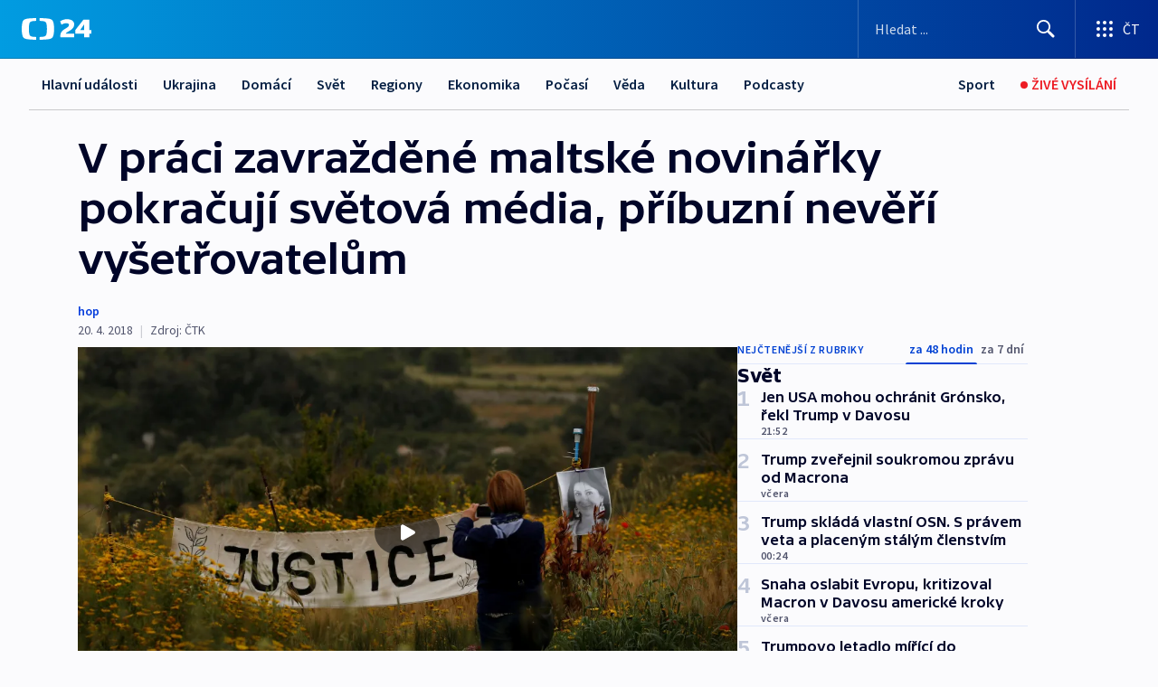

--- FILE ---
content_type: text/html; charset=utf-8
request_url: https://ct24.ceskatelevize.cz/clanek/svet/v-praci-zavrazdene-maltske-novinarky-pokracuji-svetova-media-pribuzni-neveri-vysetrovatelum-80445
body_size: 63465
content:
<!DOCTYPE html><html lang="cs" data-sentry-element="Html" data-sentry-component="MyDocument" data-sentry-source-file="_document.tsx"><head data-sentry-element="Head" data-sentry-source-file="_document.tsx"><meta charSet="utf-8"/><meta content="initial-scale=1.0, width=device-width" name="viewport" data-sentry-element="meta" data-sentry-source-file="_app.tsx"/><meta name="publisher" content="ČT24, Česká televize" data-sentry-element="meta" data-sentry-source-file="_app.tsx"/><meta name="language" content="cs" data-sentry-element="meta" data-sentry-source-file="_app.tsx"/><meta name="theme-color" content="#ffffff" data-sentry-element="meta" data-sentry-source-file="_app.tsx"/><link rel="icon" href="/static/favicon.ico" sizes="any"/><link rel="icon" type="image/svg+xml" href="/static/favicon.svg"/><link rel="icon" type="image/png" href="/static/favicon.png"/><link rel="apple-touch-icon" href="/static/apple-touch-icon.png"/><link rel="manifest" href="/static/manifest.json"/><link rel="canonical" href="https://ct24.ceskatelevize.cz/clanek/svet/v-praci-zavrazdene-maltske-novinarky-pokracuji-svetova-media-pribuzni-neveri-vysetrovatelum-80445"/><link rel="stylesheet" href="https://ctfs.ceskatelevize.cz/static/scripts/cmp/v2.1/orestbida/brands/ct24-light.css"/><title>▶ V práci zavražděné maltské novinářky pokračují světová média, příbuzní nevěří vyšetřovatelům — ČT24 — Česká televize</title><meta name="description" content="Půl roku uplynulo tento týden od exploze nálože nastražené ve voze maltské investigativní reportérky Daphne Caruanové Galiziové. Nové informace související s tématy, kterým se věnovala, začal přinášet mezinárodní mediální tým The Daphne Project, jehož součástí jsou novináři z agentury Reuters a deníků The New York Times (NYT), The Guardian nebo Le Monde. Manžel zavražděné, Peter Caruana Galizia, mezitím vyjádřil obavu, že skutečný strůjce činu nebude nikdy dopaden."/><meta name="robots" content="index, follow"/><meta property="og:title" content="V práci zavražděné maltské novinářky pokračují světová média, příbuzní nevěří vyšetřovatelům"/><meta property="og:description" content="Půl roku uplynulo tento týden od exploze nálože nastražené ve voze maltské investigativní reportérky Daphne Caruanové Galiziové. Nové informace související s tématy, kterým se věnovala, začal přinášet mezinárodní mediální tým The Daphne Project, jehož součástí jsou novináři z agentury Reuters a deníků The New York Times (NYT), The Guardian nebo Le Monde. Manžel zavražděné, Peter Caruana Galizia, mezitím vyjádřil obavu, že skutečný strůjce činu nebude nikdy dopaden."/><meta property="og:image" content="https://fs2-ct24.ceskatelevize.cz/image/[base64].jpg?width=1280"/><meta property="og:type" content="article"/><script type="application/ld+json">{"@context":"https://schema.org","@type":"Article","headline":"V práci zavražděné maltské novinářky pokračují světová média, příbuzní nevěří vyšetřovatelům","description":"Půl roku uplynulo tento týden od exploze nálože nastražené ve voze maltské investigativní reportérky Daphne Caruanové Galiziové. Nové informace související s tématy, kterým se věnovala, začal přinášet mezinárodní mediální tým The Daphne Project, jehož součástí jsou novináři z agentury Reuters a deníků The New York Times (NYT), The Guardian nebo Le Monde. Manžel zavražděné, Peter Caruana Galizia, mezitím vyjádřil obavu, že skutečný strůjce činu nebude nikdy dopaden.","datePublished":"2018-04-20T06:00:00+02:00","dateModified":"2018-04-20T06:00:00+02:00","author":[],"publisher":{"@type":"Organization","name":"ČT24 - Česká televize","logo":{"@type":"ImageObject","url":"https://ctfs.ceskatelevize.cz/static/channels/ct24.svg"}},"image":["https://fs2-ct24.ceskatelevize.cz/image/[base64].jpg?width=1024",{"@type":"ImageObject","url":"https://fs2-ct24.ceskatelevize.cz/image/[base64].jpg?width=1024","caption":"Místo atentátu na Caruanovou Galiziovou","creditText":"Zdroj: Reuters, Darrin Zammit Lupi"}],"mainEntityOfPage":{"@type":"WebPage","@id":"https://ct24.ceskatelevize.cz/clanek/svet/v-praci-zavrazdene-maltske-novinarky-pokracuji-svetova-media-pribuzni-neveri-vysetrovatelum-80445"},"keywords":"Svět, Malta"}</script><meta name="next-head-count" content="20"/><script id="google-tag-manager" nonce="OGEwODRlNTUtYzU0Yy00Y2I5LWI2MDAtMDg3MDUwZTViNDEz" data-sentry-element="Script" data-sentry-source-file="_document.tsx" data-nscript="beforeInteractive">
                        var dataLayer = dataLayer || [];dataLayer.push({
                            "page": { "section": "24" },
                            "app": {"version": "1.73.8", "platform": "Web"}
                        });

                        (function(w,d,s,l,i){w[l]=w[l]||[];w[l].push({'gtm.start':
                        new Date().getTime(),event:'gtm.js'});var f=d.getElementsByTagName(s)[0],
                        j=d.createElement(s),dl=l!='dataLayer'?'&l='+l:'';j.async=true;j.src=
                        'https://www.googletagmanager.com/gtm.js?id='+i+dl;var n=d.querySelector('[nonce]');
                        n&&j.setAttribute('nonce',n.nonce||n.getAttribute('nonce'));f.parentNode.insertBefore(j,f);
                        })(window,document,'script','dataLayer','GTM-WR543Z2');
                  </script><link nonce="OGEwODRlNTUtYzU0Yy00Y2I5LWI2MDAtMDg3MDUwZTViNDEz" rel="preload" href="/_next/static/css/eb0e2c75f8046766.css" as="style"/><link nonce="OGEwODRlNTUtYzU0Yy00Y2I5LWI2MDAtMDg3MDUwZTViNDEz" rel="stylesheet" href="/_next/static/css/eb0e2c75f8046766.css" data-n-g=""/><link nonce="OGEwODRlNTUtYzU0Yy00Y2I5LWI2MDAtMDg3MDUwZTViNDEz" rel="preload" href="/_next/static/css/cf23267297961e52.css" as="style"/><link nonce="OGEwODRlNTUtYzU0Yy00Y2I5LWI2MDAtMDg3MDUwZTViNDEz" rel="stylesheet" href="/_next/static/css/cf23267297961e52.css" data-n-p=""/><link nonce="OGEwODRlNTUtYzU0Yy00Y2I5LWI2MDAtMDg3MDUwZTViNDEz" rel="preload" href="/_next/static/css/b5b3546fd1e0f7d1.css" as="style"/><link nonce="OGEwODRlNTUtYzU0Yy00Y2I5LWI2MDAtMDg3MDUwZTViNDEz" rel="stylesheet" href="/_next/static/css/b5b3546fd1e0f7d1.css" data-n-p=""/><noscript data-n-css="OGEwODRlNTUtYzU0Yy00Y2I5LWI2MDAtMDg3MDUwZTViNDEz"></noscript><script defer="" nonce="OGEwODRlNTUtYzU0Yy00Y2I5LWI2MDAtMDg3MDUwZTViNDEz" nomodule="" src="/_next/static/chunks/polyfills-42372ed130431b0a.js"></script><script src="/_next/static/chunks/webpack-9d436da92b284dc9.js" nonce="OGEwODRlNTUtYzU0Yy00Y2I5LWI2MDAtMDg3MDUwZTViNDEz" defer=""></script><script src="/_next/static/chunks/framework-df2fc3d29a08040c.js" nonce="OGEwODRlNTUtYzU0Yy00Y2I5LWI2MDAtMDg3MDUwZTViNDEz" defer=""></script><script src="/_next/static/chunks/main-39313285097fd8c9.js" nonce="OGEwODRlNTUtYzU0Yy00Y2I5LWI2MDAtMDg3MDUwZTViNDEz" defer=""></script><script src="/_next/static/chunks/pages/_app-47a8a81abe7733c6.js" nonce="OGEwODRlNTUtYzU0Yy00Y2I5LWI2MDAtMDg3MDUwZTViNDEz" defer=""></script><script src="/_next/static/chunks/2852872c-095e82de10fae69e.js" nonce="OGEwODRlNTUtYzU0Yy00Y2I5LWI2MDAtMDg3MDUwZTViNDEz" defer=""></script><script src="/_next/static/chunks/75fc9c18-c433d48982ca9a30.js" nonce="OGEwODRlNTUtYzU0Yy00Y2I5LWI2MDAtMDg3MDUwZTViNDEz" defer=""></script><script src="/_next/static/chunks/86-353db38eb9faeaaf.js" nonce="OGEwODRlNTUtYzU0Yy00Y2I5LWI2MDAtMDg3MDUwZTViNDEz" defer=""></script><script src="/_next/static/chunks/1509-4afa60b80d17ef4b.js" nonce="OGEwODRlNTUtYzU0Yy00Y2I5LWI2MDAtMDg3MDUwZTViNDEz" defer=""></script><script src="/_next/static/chunks/8460-92487105c425564e.js" nonce="OGEwODRlNTUtYzU0Yy00Y2I5LWI2MDAtMDg3MDUwZTViNDEz" defer=""></script><script src="/_next/static/chunks/1717-e987c59798af39f8.js" nonce="OGEwODRlNTUtYzU0Yy00Y2I5LWI2MDAtMDg3MDUwZTViNDEz" defer=""></script><script src="/_next/static/chunks/608-61f15136e3e80c7d.js" nonce="OGEwODRlNTUtYzU0Yy00Y2I5LWI2MDAtMDg3MDUwZTViNDEz" defer=""></script><script src="/_next/static/chunks/7444-e60ad12959b52b0e.js" nonce="OGEwODRlNTUtYzU0Yy00Y2I5LWI2MDAtMDg3MDUwZTViNDEz" defer=""></script><script src="/_next/static/chunks/3028-ba2a8d82ec1582b5.js" nonce="OGEwODRlNTUtYzU0Yy00Y2I5LWI2MDAtMDg3MDUwZTViNDEz" defer=""></script><script src="/_next/static/chunks/4035-8e9f8e7f61c25e84.js" nonce="OGEwODRlNTUtYzU0Yy00Y2I5LWI2MDAtMDg3MDUwZTViNDEz" defer=""></script><script src="/_next/static/chunks/2990-59520cf8d197b73c.js" nonce="OGEwODRlNTUtYzU0Yy00Y2I5LWI2MDAtMDg3MDUwZTViNDEz" defer=""></script><script src="/_next/static/chunks/pages/article/%5B...slug%5D-952bc5b55d16dac3.js" nonce="OGEwODRlNTUtYzU0Yy00Y2I5LWI2MDAtMDg3MDUwZTViNDEz" defer=""></script><script src="/_next/static/Z-Fvt_APwofeyyCl6jn-t/_buildManifest.js" nonce="OGEwODRlNTUtYzU0Yy00Y2I5LWI2MDAtMDg3MDUwZTViNDEz" defer=""></script><script src="/_next/static/Z-Fvt_APwofeyyCl6jn-t/_ssgManifest.js" nonce="OGEwODRlNTUtYzU0Yy00Y2I5LWI2MDAtMDg3MDUwZTViNDEz" defer=""></script><style nonce="OGEwODRlNTUtYzU0Yy00Y2I5LWI2MDAtMDg3MDUwZTViNDEz">.ctg-footer__social {
  color: #6f6f6f;
  display: flex;
  font-size: 1rem;
  align-items: center;
  font-family: SourceSansPro, sans-serif;
  line-height: 1.375rem;
  letter-spacing: 0;
  justify-content: center;
}
.ctg-footer__social-title {
  margin: 0;
  display: none;
  white-space: nowrap;
}
@media (min-width: 768px) {
  .ctg-footer__social-title {
    display: initial;
  }
}
  .ctg-footer__social-title.darkMode {
    color: rgba(255, 255, 255, 0.8);
  }
  .ctg-footer__social-list {
    margin: 0 0 16px 0;
    display: flex;
    padding: 0;
    list-style: none;
  }
@media (min-width: 768px) {
  .ctg-footer__social-list {
    margin: 0 0 0 15px;
  }
}
  .ctg-footer__social-list-item {
    width: 52px;
    margin: 0 4px;
    text-align: center;
  }
@media (min-width: 414px) {
  .ctg-footer__social-list-item {
    width: 64px;
  }
}
  .ctg-footer__social-list-item:first-child {
    margin-left: 0;
  }
  .ctg-footer__social-list-item:last-child {
    margin-right: 0;
  }
  .ctg-footer__social-list-item:hover {
    cursor: pointer;
    text-decoration: underline;
  }
  .ctg-footer__social-list-item:hover img.ctg-footer__icon-no-hover {
    display: none;
  }
  .ctg-footer__social-list-item:hover img.ctg-footer__icon-hover {
    display: block;
  }
  .ctg-footer__social-list-item img {
    width: 36px;
    height: 36px;
    margin: auto;
  }
@media (min-width: 768px) {
  .ctg-footer__social-list-item {
    width: initial;
  }
}
@media (min-width: 768px) {
  .ctg-footer__social-list-item img {
    width: 32px;
    height: 32px;
  }
}
  .ctg-footer__icon-hover {
    display: none;
  }
  .ctg-footer__icon-no-hover {
    display: block;
  }
  .ctg-footer__social-list-item-title {
    color: #6f6f6f;
    font-size: 0.75rem;
    font-family: SourceSansPro, sans-serif;
    font-weight: 400;
    line-height: 18px;
    white-space: nowrap;
    letter-spacing: 0.0375rem;
    text-transform: initial;
  }
@media (min-width: 768px) {
  .ctg-footer__social-list-item-title {
    display: none;
  }
}
  .ctg-footer__social-item-link {
    display: block;
    text-decoration: none;
  }
  .ctg-footer__channels-list {
    width: 100%;
    margin: 0;
    display: none;
    padding: 0;
    list-style: none;
  }
@media (min-width: 768px) {
  .ctg-footer__channels-list {
    display: flex;
  }
}
@media (min-width: 1024px) {
  .ctg-footer__channels-list {
    flex-wrap: wrap;
  }
}
  .ctg-footer__channels-list-item {
    flex: 1 1 auto;
    display: flex;
    margin-bottom: 40px;
    justify-content: center;
  }
@media (min-width: 1024px) {
  .ctg-footer__channels-list-item {
    flex: 0 1 30%;
    justify-content: start;
  }
}
  .ctg-footer__channels-list-item img {
    height: 20px;
  }
@media (min-width: 1024px) {
  .ctg-footer__channels-list-item img {
    height: 24px;
  }
}
  .ctg-footer__sr-only {
    top: auto;
    left: -10000px;
    width: 1px;
    height: 1px;
    overflow: hidden;
    position: absolute;
  }
  .ctg-footer__sub-footer {
    color: #6f6f6f;
    display: flex;
    font-size: 0.875rem;
    font-family: SourceSansPro, sans-serif;
    font-weight: 400;
    line-height: 1.25rem;
    letter-spacing: 0;
    text-transform: initial;
    justify-content: space-between;
  }
  .ctg-footer__sub-footer a {
    color: #041e42;
    transition: color 300ms ease-in;
    text-decoration: none;
  }
  .ctg-footer__sub-footer p {
    margin: 0;
  }
@media (max-width: 413px) {
  .ctg-footer__sub-footer div:first-child span:first-of-type {
    display: block;
  }
}
  .ctg-footer__sub-footer.darkMode span, .ctg-footer__sub-footer.darkMode a {
    color: rgba(255, 255, 255, 0.8);
  }
  .ctg-footer__sub-footer.darkMode p:first-child {
    color: rgba(255, 255, 255, 0.6);
  }
  .ctg-footer__sub-footer a:hover {
    text-decoration: underline;
  }
  .ctg-footer__separator {
    margin: 0px 7px;
  }
@media (max-width: 413px) {
  .ctg-footer__hidden {
    display: none;
  }
}
  .ctg-footer__right-column {
    display: none;
  }
@media (min-width: 768px) {
  .ctg-footer__right-column {
    display: flex;
  }
}
  .ctg-footer__contacts {
    color: #6f6f6f;
    font-size: 1rem;
    text-align: left;
    font-family: SourceSansPro, sans-serif;
    line-height: 20px;
    letter-spacing: 0;
  }
  .ctg-footer__contacts a {
    color: #041e42;
    transition: color 300ms ease-in;
    text-decoration: none;
  }
@media (min-width: 768px) and (max-width: 1023px) {
  .ctg-footer__contacts {
    text-align: center;
  }
}
  .ctg-footer__contacts a:hover {
    text-decoration: underline;
  }
  .ctg-footer__contacts-list {
    margin: 0;
    display: flex;
    flex-direction: column;
    justify-content: center;
  }
@media (min-width: 768px) {
  .ctg-footer__contacts-list {
    flex-direction: row;
  }
}
@media (min-width: 1024px) {
  .ctg-footer__contacts-list {
    justify-content: start;
  }
}
  .ctg-footer__contacts-list.darkMode span {
    color: #FFFFFF;
  }
  .ctg-footer__contacts-link {
    color: #041e42;
    margin: 0 0 0 0;
    display: flex;
    align-self: flex-start;
    line-height: 22px;
    align-content: center;
  }
  .ctg-footer__contacts-link img {
    margin-right: 10px;
  }
  .ctg-footer__contacts-link:first-child {
    margin: 0 0 18px 0;
  }
@media (min-width: 768px) {
  .ctg-footer__contacts-link:first-child {
    margin-right: 26px;
  }
}
  .ctg-footer__strong {
    font-family: SourceSansPro, sans-serif;
    font-weight: 600;
  }
  .ctg-footer__opening-hours {
    color: #000;
    margin: 0 0 16px 0;
  }
  .ctg-footer__opening-hours span:last-child {
    color: #6f6f6f;
    display: inline-block;
    margin-top: 8px;
  }
  .ctg-footer__opening-hours.darkMode span:first-child {
    color: #FFFFFF;
  }
  .ctg-footer__opening-hours.darkMode span:last-child {
    color: rgba(255, 255, 255, 0.8);
  }
  .footer-0-2-1 {  }
  .footer-0-2-1.darkMode {  }
  .footer-0-2-1 hr {
    opacity: 1;
  }
  .wrapper-0-2-2 {
    margin: 0 auto;
    display: grid;
    padding: 32px 16px 24px 16px;
  }
@media (min-width: 768px) {
  .wrapper-0-2-2 {
    padding: 48px 24px 32px 24px;
    grid-row-gap: 0px;
    grid-column-gap: 0px;
    grid-template-rows: repeat(6, auto);
    grid-template-columns: repeat(2, auto);
  }
}
@media (min-width: 1024px) {
  .wrapper-0-2-2 {
    grid-template-rows: repeat(6, auto);
  }
}
  .wrapper-0-2-2 a:focus {
    outline: none;
    box-shadow: 0px 0px 0px 2px #60a0ff;
    border-radius: 4px;
  }
  .logo-0-2-3 {
    display: block;
    justify-self: start;
    margin-bottom: 24px;
  }
  .logo-0-2-3 img {
    height: 24px;
  }
@media (min-width: 768px) {
  .logo-0-2-3 {
    grid-area: 1 / 1 / 2 / 2;
    margin-bottom: 40px;
  }
}
@media (min-width: 1024px) {
  .logo-0-2-3 {
    margin-bottom: 56px;
  }
}
@media (min-width: 768px) {
  .logo-0-2-3 img {
    height: 32px;
  }
}
  .social-0-2-4 {  }
@media (min-width: 768px) {
  .social-0-2-4 {
    grid-area: 1 / 2 / 1 / 3;
    align-self: flex-start;
    justify-content: flex-end;
  }
}
  .contacts-0-2-5 {
    margin-bottom: 22px;
  }
@media (min-width: 768px) {
  .contacts-0-2-5 {
    grid-area: 4 / 1 / 4 / 3;
  }
}
@media (min-width: 1024px) {
  .contacts-0-2-5 {
    grid-area: 3 / 2 / 3 / 3;
  }
}
  .channels-0-2-6 {  }
@media (min-width: 768px) {
  .channels-0-2-6 {
    grid-area: 3 / 1 / 3 / 3;
  }
}
@media (min-width: 1024px) {
  .channels-0-2-6 {
    grid-area: 2 / 2 / 2 / 3;
    align-self: start;
    margin-bottom: 11px;
  }
}
  .divider-0-2-7 {
    width: 100%;
    border: none;
    height: 1px;
    margin: 0 0 16px 0;
    background-color: #e0e0e0;
  }
@media (min-width: 768px) {
  .divider-0-2-7 {
    margin: 0 0 24px 0;
    grid-area: 5 / 1 / 5 / 3;
  }
}
@media (min-width: 1024px) {
  .divider-0-2-7 {
    grid-area: 5 / 1 / 5 / 3;
  }
}
  .dividerMedium-0-2-8 {
    margin: 0 0 16px 0;
  }
  .dividerLow-0-2-9 {
    margin: 0 0 20px 0;
  }
@media (min-width: 768px) {
  .dividerLow-0-2-9 {
    margin: 0 0 12px 0;
  }
}
  .dividerMobile-0-2-10 {  }
@media (min-width: 768px) {
  .dividerMobile-0-2-10 {
    display: none;
  }
}
  .linkList-0-2-11 {
    margin: 0 0 20px 0;
    display: flex;
    padding: 0;
    row-gap: 18px;
    flex-wrap: wrap;
    font-size: 1rem;
    list-style: none;
    font-family: SourceSansPro, sans-serif;
    line-height: 1.375rem;
    letter-spacing: 0;
  }
  .linkList-0-2-11 a {
    color: #041e42;
    transition: color 300ms ease-in;
    text-decoration: none;
  }
@media (min-width: 768px) {
  .linkList-0-2-11 {
    margin: 0 0 40px 0;
    display: grid;
    grid-column: 1 / 3;
    grid-template-columns: repeat(3, 1fr);
  }
  .linkList-0-2-11 #tvProgram {
    grid-area: 1 / 1;
  }
  .linkList-0-2-11 #ziveVysilani {
    grid-area: 2 / 1;
  }
  .linkList-0-2-11 #tvPoplatky {
    grid-area: 3 / 1;
  }
  .linkList-0-2-11 #teletext {
    grid-area: 4 / 1;
  }
  .linkList-0-2-11 #podcasty {
    grid-area: 5 / 1;
  }
  .linkList-0-2-11 #pocasi {
    grid-area: 1 / 2;
  }
  .linkList-0-2-11 #eshop {
    grid-area: 2 / 2;
  }
  .linkList-0-2-11 #mobilniAplikace {
    grid-area: 3 / 2;
  }
  .linkList-0-2-11 #vseoCt {
    grid-area: 4 / 2;
  }
  .linkList-0-2-11 #studioBrno {
    grid-area: 2 / 3;
  }
  .linkList-0-2-11 #proMedia {
    grid-area: 5 / 2;
  }
  .linkList-0-2-11 #studioOstrava {
    grid-area: 1 / 3;
  }
  .linkList-0-2-11 #radaCt {
    grid-area: 6 / 1;
  }
  .linkList-0-2-11 #kariera {
    grid-area: 3 / 3;
  }
  .linkList-0-2-11 #casteDotazy {
    grid-area: 4 / 3;
  }
  .linkList-0-2-11 #kontakty {
    grid-area: 5 / 3;
  }
}
@media (min-width: 1024px) {
  .linkList-0-2-11 {
    margin: 0 0 32px 0;
    display: flex;
    row-gap: 10px;
    grid-area: 2 / 1 / 5 / 2;
  }
}
  .linkList-0-2-11.darkMode {  }
  .linkList-0-2-11.darkMode a {
    color: #FFFFFF;
  }
  .linkList-0-2-11 a:hover {
    text-decoration: underline;
  }
  .linkListItem-0-2-12 {
    flex: 0 1 45%;
    line-height: 22px;
  }
@media (min-width: 768px) {
  .linkListItem-0-2-12 {
    flex: 0 1 33%;
  }
}
@media (min-width: 1024px) {
  .linkListItem-0-2-12 {
    flex: 0 1 50%;
  }
}
  .subFooter-0-2-13 {  }
@media (min-width: 768px) {
  .subFooter-0-2-13 {
    grid-area: 6 / 1 / 6 / 3;
  }
}
  .srOnly-0-2-14 {
    top: auto;
    left: -10000px;
    width: 1px;
    height: 1px;
    overflow: hidden;
    position: absolute;
  }
  .footer-d17-0-2-15 {
    background: #f4f4f4;
  }
  .footer-d17-0-2-15.darkMode {
    background: #001830;
  }
  .wrapper-d18-0-2-16 {
    max-width: 1216px;
  }
  .ctg-header__wrapper {
    width: 100%;
    content: a;
    box-sizing: border-box;
    background-color: #fff;
  }
  .ctg-header__document-disable-scroll-local {  }
@media screen and (max-width: 767px) {
  .ctg-header__document-disable-scroll-local {
    overflow: hidden !important;
    touch-action: none;
    overscroll-behavior: none;
    -webkit-overflow-scrolling: none;
  }
}
  .ctg-header__body-disable-scroll-local {  }
@media screen and (max-width: 767px) {
  .ctg-header__body-disable-scroll-local {
    overflow: hidden !important;
    touch-action: none;
    overscroll-behavior: none;
    -webkit-overflow-scrolling: none;
  }
}
  .ctg-header__document-disable-scroll-global {  }
@media screen and (max-width: 427px) {
  .ctg-header__document-disable-scroll-global {
    overflow: hidden !important;
    touch-action: none;
    overscroll-behavior: none;
    -webkit-overflow-scrolling: none;
  }
}
  .ctg-header__body-disable-scroll-global {  }
@media screen and (max-width: 427px) {
  .ctg-header__body-disable-scroll-global {
    overflow: hidden !important;
    touch-action: none;
    overscroll-behavior: none;
    -webkit-overflow-scrolling: none;
  }
}
  .ctg-header__document-disable-scroll-local-d2 {  }
@media screen and (max-width: 767px) {
  .ctg-header__document-disable-scroll-local-d2 {
    padding-right: 0px !important;
  }
}
  .ctg-header__document-disable-scroll-global-d4 {  }
@media screen and (max-width: 427px) {
  .ctg-header__document-disable-scroll-global-d4 {
    padding-right: 0px !important;
  }
}
  .ctg-header__inset-focus-visible {  }
  .ctg-header__context-menu-item-disabled {  }
  .ctg-header__context-menu-item.ctg-header__context-menu-item-disabled .ctg-header__context-menu-item-link, .ctg-header__context-menu-item.ctg-header__context-menu-item-disabled .ctg-header__context-menu-item-link:hover {
    cursor: auto;
  }
  .ctg-header__context-menu-item-active {  }
  .ctg-header__context-menu-item.ctg-header__context-menu-item-active .ctg-header__context-menu-item-link {
    cursor: default;
    font-family: SourceSansPro, sans-serif;
    font-weight: 600;
  }
  .ctg-header__context-menu-item-link {
    display: flex;
    padding: 9px 26px 9px;
    font-size: 1rem;
    align-items: center;
    font-family: SourceSansPro, sans-serif;
    line-height: 1.375rem;
    letter-spacing: 0;
    vertical-align: sub;
  }
  .ctg-header__context-menu-item:not(.ctg-header__context-menu-item-disabled) .ctg-header__context-menu-item-link:hover {  }
  .ctg-header__context-menu-item-link:hover {
    text-decoration: none;
  }
  .ctg-header__profile-name {  }
  .ctg-header__profile-name + ul li:first-child .ctg-header__context-menu-item-link {
    padding: 0 24px 9px;
  }
  .ctg-header__profile-name + ul li:first-child .ctg-header__context-menu-item-link:hover {
    text-decoration: underline;
    background-color: #fff;
  }
  .ctg-header__context-menu-item-link-is-not {  }
  .ctg-header__context-menu-item-link.ctg-header__context-menu-item-link-is-not {
    outline: none;
  }
  .ctg-header__context-menu-item-link.ctg-header__context-menu-item-link-is-not.focus-visible {
    box-shadow: 0px 0px 0px 2px #60a0ff;
  }
  .ctg-header__context-menu-item {
    color: #393939;
    width: 100%;
    padding: 0;
    max-width: 100%;
    list-style: none;
  }
  .ctg-header__context-menu-item > span {
    display: flex;
    align-items: center;
  }
  .ctg-header__context-menu-item > span > svg {
    fill: currentColor;
    flex: 0 0 auto;
    width: 20px;
    height: 20px;
    margin: 0 8px 0 -28px;
  }
  .ctg-header__context-menu-icon {
    width: 20px;
    display: flex;
    align-items: center;
    margin-right: 18px;
  }
  .ctg-header__context-menu-item-disabled-d0 {  }
  .ctg-header__context-menu-item.ctg-header__context-menu-item-disabled-d0 .ctg-header__context-menu-item-link, .ctg-header__context-menu-item.ctg-header__context-menu-item-disabled-d0 .ctg-header__context-menu-item-link:hover {
    background-color: transparent;
    color: #8d8d8d;
  }
  .ctg-header__context-menu-item-active-d1 {  }
  .ctg-header__context-menu-item.ctg-header__context-menu-item-active-d1 .ctg-header__context-menu-item-link {
    color: #000000;
  }
  .ctg-header__context-menu-item-link-d2 {
    color: #041e42;
  }
  .ctg-header__context-menu-item:not(.ctg-header__context-menu-item-disabled) .ctg-header__context-menu-item-link-d2:hover {
    color: #000000;
    background-color: #f4f4f4;
  }
  .ctg-header__context-menu-item-disabled-d3 {  }
  .ctg-header__context-menu-item.ctg-header__context-menu-item-disabled-d3 .ctg-header__context-menu-item-link, .ctg-header__context-menu-item.ctg-header__context-menu-item-disabled-d3 .ctg-header__context-menu-item-link:hover {
    background-color: transparent;
    color: #8d8d8d;
  }
  .ctg-header__context-menu-item-active-d4 {  }
  .ctg-header__context-menu-item.ctg-header__context-menu-item-active-d4 .ctg-header__context-menu-item-link {
    color: #000000;
  }
  .ctg-header__context-menu-item-link-d5 {
    color: #041e42;
  }
  .ctg-header__context-menu-item:not(.ctg-header__context-menu-item-disabled) .ctg-header__context-menu-item-link-d5:hover {
    color: #000000;
    background-color: #f4f4f4;
  }
  .ctg-header__context-menu-item-disabled-d6 {  }
  .ctg-header__context-menu-item.ctg-header__context-menu-item-disabled-d6 .ctg-header__context-menu-item-link, .ctg-header__context-menu-item.ctg-header__context-menu-item-disabled-d6 .ctg-header__context-menu-item-link:hover {
    background-color: transparent;
    color: #8d8d8d;
  }
  .ctg-header__context-menu-item-active-d7 {  }
  .ctg-header__context-menu-item.ctg-header__context-menu-item-active-d7 .ctg-header__context-menu-item-link {
    color: #000000;
  }
  .ctg-header__context-menu-item-link-d8 {
    color: #041e42;
  }
  .ctg-header__context-menu-item:not(.ctg-header__context-menu-item-disabled) .ctg-header__context-menu-item-link-d8:hover {
    color: #000000;
    background-color: #f4f4f4;
  }
  .ctg-header__context-menu-item-disabled-d9 {  }
  .ctg-header__context-menu-item.ctg-header__context-menu-item-disabled-d9 .ctg-header__context-menu-item-link, .ctg-header__context-menu-item.ctg-header__context-menu-item-disabled-d9 .ctg-header__context-menu-item-link:hover {
    background-color: transparent;
    color: #8d8d8d;
  }
  .ctg-header__context-menu-item-active-d10 {  }
  .ctg-header__context-menu-item.ctg-header__context-menu-item-active-d10 .ctg-header__context-menu-item-link {
    color: #000000;
  }
  .ctg-header__context-menu-item-link-d11 {
    color: #041e42;
  }
  .ctg-header__context-menu-item:not(.ctg-header__context-menu-item-disabled) .ctg-header__context-menu-item-link-d11:hover {
    color: #000000;
    background-color: #f4f4f4;
  }
  .ctg-header__context-menu-item-disabled-d12 {  }
  .ctg-header__context-menu-item.ctg-header__context-menu-item-disabled-d12 .ctg-header__context-menu-item-link, .ctg-header__context-menu-item.ctg-header__context-menu-item-disabled-d12 .ctg-header__context-menu-item-link:hover {
    background-color: transparent;
    color: #8d8d8d;
  }
  .ctg-header__context-menu-item-active-d13 {  }
  .ctg-header__context-menu-item.ctg-header__context-menu-item-active-d13 .ctg-header__context-menu-item-link {
    color: #000000;
  }
  .ctg-header__context-menu-item-link-d14 {
    color: #041e42;
  }
  .ctg-header__context-menu-item:not(.ctg-header__context-menu-item-disabled) .ctg-header__context-menu-item-link-d14:hover {
    color: #000000;
    background-color: #f4f4f4;
  }
  .ctg-header__context-menu-item-disabled-d15 {  }
  .ctg-header__context-menu-item.ctg-header__context-menu-item-disabled-d15 .ctg-header__context-menu-item-link, .ctg-header__context-menu-item.ctg-header__context-menu-item-disabled-d15 .ctg-header__context-menu-item-link:hover {
    background-color: transparent;
    color: #8d8d8d;
  }
  .ctg-header__context-menu-item-active-d16 {  }
  .ctg-header__context-menu-item.ctg-header__context-menu-item-active-d16 .ctg-header__context-menu-item-link {
    color: #000000;
  }
  .ctg-header__context-menu-item-link-d17 {
    color: #041e42;
  }
  .ctg-header__context-menu-item:not(.ctg-header__context-menu-item-disabled) .ctg-header__context-menu-item-link-d17:hover {
    color: #000000;
    background-color: #f4f4f4;
  }
  .ctg-header__context-menu-item-disabled-d18 {  }
  .ctg-header__context-menu-item.ctg-header__context-menu-item-disabled-d18 .ctg-header__context-menu-item-link, .ctg-header__context-menu-item.ctg-header__context-menu-item-disabled-d18 .ctg-header__context-menu-item-link:hover {
    background-color: transparent;
    color: #8d8d8d;
  }
  .ctg-header__context-menu-item-active-d19 {  }
  .ctg-header__context-menu-item.ctg-header__context-menu-item-active-d19 .ctg-header__context-menu-item-link {
    color: #000000;
  }
  .ctg-header__context-menu-item-link-d20 {
    color: #041e42;
  }
  .ctg-header__context-menu-item:not(.ctg-header__context-menu-item-disabled) .ctg-header__context-menu-item-link-d20:hover {
    color: #000000;
    background-color: #f4f4f4;
  }
  .ctg-header__context-menu-item-disabled-d21 {  }
  .ctg-header__context-menu-item.ctg-header__context-menu-item-disabled-d21 .ctg-header__context-menu-item-link, .ctg-header__context-menu-item.ctg-header__context-menu-item-disabled-d21 .ctg-header__context-menu-item-link:hover {
    background-color: transparent;
    color: #8d8d8d;
  }
  .ctg-header__context-menu-item-active-d22 {  }
  .ctg-header__context-menu-item.ctg-header__context-menu-item-active-d22 .ctg-header__context-menu-item-link {
    color: #000000;
  }
  .ctg-header__context-menu-item-link-d23 {
    color: #041e42;
  }
  .ctg-header__context-menu-item:not(.ctg-header__context-menu-item-disabled) .ctg-header__context-menu-item-link-d23:hover {
    color: #000000;
    background-color: #f4f4f4;
  }
  .ctg-header__context-menu-item-disabled-d24 {  }
  .ctg-header__context-menu-item.ctg-header__context-menu-item-disabled-d24 .ctg-header__context-menu-item-link, .ctg-header__context-menu-item.ctg-header__context-menu-item-disabled-d24 .ctg-header__context-menu-item-link:hover {
    background-color: transparent;
    color: #8d8d8d;
  }
  .ctg-header__context-menu-item-active-d25 {  }
  .ctg-header__context-menu-item.ctg-header__context-menu-item-active-d25 .ctg-header__context-menu-item-link {
    color: #000000;
  }
  .ctg-header__context-menu-item-link-d26 {
    color: #041e42;
  }
  .ctg-header__context-menu-item:not(.ctg-header__context-menu-item-disabled) .ctg-header__context-menu-item-link-d26:hover {
    color: #000000;
    background-color: #f4f4f4;
  }
  .ctg-header__context-menu-item-disabled-d27 {  }
  .ctg-header__context-menu-item.ctg-header__context-menu-item-disabled-d27 .ctg-header__context-menu-item-link, .ctg-header__context-menu-item.ctg-header__context-menu-item-disabled-d27 .ctg-header__context-menu-item-link:hover {
    background-color: transparent;
    color: #8d8d8d;
  }
  .ctg-header__context-menu-item-active-d28 {  }
  .ctg-header__context-menu-item.ctg-header__context-menu-item-active-d28 .ctg-header__context-menu-item-link {
    color: #000000;
  }
  .ctg-header__context-menu-item-link-d29 {
    color: #041e42;
  }
  .ctg-header__context-menu-item:not(.ctg-header__context-menu-item-disabled) .ctg-header__context-menu-item-link-d29:hover {
    color: #000000;
    background-color: #f4f4f4;
  }
  .ctg-header__context-menu-item-disabled-d30 {  }
  .ctg-header__context-menu-item.ctg-header__context-menu-item-disabled-d30 .ctg-header__context-menu-item-link, .ctg-header__context-menu-item.ctg-header__context-menu-item-disabled-d30 .ctg-header__context-menu-item-link:hover {
    background-color: transparent;
    color: #8d8d8d;
  }
  .ctg-header__context-menu-item-active-d31 {  }
  .ctg-header__context-menu-item.ctg-header__context-menu-item-active-d31 .ctg-header__context-menu-item-link {
    color: #000000;
  }
  .ctg-header__context-menu-item-link-d32 {
    color: #041e42;
  }
  .ctg-header__context-menu-item:not(.ctg-header__context-menu-item-disabled) .ctg-header__context-menu-item-link-d32:hover {
    color: #000000;
    background-color: #f4f4f4;
  }
  .ctg-header__context-menu-item-disabled-d33 {  }
  .ctg-header__context-menu-item.ctg-header__context-menu-item-disabled-d33 .ctg-header__context-menu-item-link, .ctg-header__context-menu-item.ctg-header__context-menu-item-disabled-d33 .ctg-header__context-menu-item-link:hover {
    background-color: transparent;
    color: #8d8d8d;
  }
  .ctg-header__context-menu-item-active-d34 {  }
  .ctg-header__context-menu-item.ctg-header__context-menu-item-active-d34 .ctg-header__context-menu-item-link {
    color: #000000;
  }
  .ctg-header__context-menu-item-link-d35 {
    color: #041e42;
  }
  .ctg-header__context-menu-item:not(.ctg-header__context-menu-item-disabled) .ctg-header__context-menu-item-link-d35:hover {
    color: #000000;
    background-color: #f4f4f4;
  }
  .ctg-header__context-menu-item-disabled-d36 {  }
  .ctg-header__context-menu-item.ctg-header__context-menu-item-disabled-d36 .ctg-header__context-menu-item-link, .ctg-header__context-menu-item.ctg-header__context-menu-item-disabled-d36 .ctg-header__context-menu-item-link:hover {
    background-color: transparent;
    color: #8d8d8d;
  }
  .ctg-header__context-menu-item-active-d37 {  }
  .ctg-header__context-menu-item.ctg-header__context-menu-item-active-d37 .ctg-header__context-menu-item-link {
    color: #000000;
  }
  .ctg-header__context-menu-item-link-d38 {
    color: #041e42;
  }
  .ctg-header__context-menu-item:not(.ctg-header__context-menu-item-disabled) .ctg-header__context-menu-item-link-d38:hover {
    color: #000000;
    background-color: #f4f4f4;
  }
  .ctg-header__local-menu-mobile-nav {
    width: 100%;
    display: none;
    position: relative;
    box-shadow: 0px 1px 3px rgba(0, 0, 0, 0.2), 0px 12px 24px -8px rgba(0, 0, 0, 0.15);
    margin-left: auto;
    background-color: #fff;
  }
  .ctg-header__local-menu-mobile-nav .ctg-header__context-menu {
    width: 100%;
    padding: 16px 0;
    box-shadow: none;
    background-color: transparent;
  }
  .ctg-header__local-menu-mobile-nav .ctg-header__context-menu li.ctg-header__context-menu-item-active > a, .ctg-header__local-menu-mobile-nav .ctg-header__context-menu li.ctg-header__context-menu-item-active > span, .ctg-header__local-menu-mobile-nav .ctg-header__context-menu li > a:hover {
    color: #041e42;
  }
  .ctg-header__local-menu-mobile-nav .ctg-header__context-menu li:not(.ctg-header__context-menu-item-disabled) > a:hover, .ctg-header__local-menu-mobile-nav .ctg-header__context-menu li:not(.ctg-header__context-menu-item-disabled) > span.ctg-header__local-menu-mobile-nav .ctg-header__context-menu li:not(.ctg-header__context-menu-item-disabled):hover {
    background-color: #f4f4f4;
  }
  .ctg-header__local-menu-mobile-nav-visible {
    display: block;
  }
  .ctg-header__local-menu-mobile-nav-wrapper {
    top: 105px;
    left: 0;
    width: 100%;
    height: calc(100% - 105px);
    padding: 0;
    z-index: 101;
    overflow: auto;
    position: fixed;
    visibility: hidden;
    background-color: rgba(0, 0, 0, .3);
  }
  .ctg-header__local-menu-mobile-nav-wrapper-visible {
    visibility: visible;
  }
  .ctg-header__local-menu-mobile-button-wrapper {
    color: inherit;
    display: flex;
    align-items: center;
  }
  .ctg-header__local-menu-mobile-button-wrapper > button {
    color: inherit;
    display: flex;
    padding: 10px 16px;
    align-items: center;
  }
  .ctg-header__local-menu-mobile-button > svg {
    color: inherit;
    width: 24px;
    height: 24px;
    margin-right: 4px;
  }
  .ctg-header__local-menu-mobile-button > span {
    color: inherit;
    font-size: 1rem;
    font-family: SourceSansPro, sans-serif;
    line-height: 1;
  }
  .ctg-header__inset-focus-visible {  }
  .ctg-header__hotlink-nav-list-item {
    position: relative;
  }
@media (max-width: 767px) {
  .ctg-header__hotlink-nav-list-item {
    border-left: 1px solid rgba(0, 0, 0, 0.2);
  }
}
  .ctg-header__hotlink-nav-list-item > a, .ctg-header__hotlink-nav-list-item > button, .ctg-header__hotlink-nav-list-item > span {
    height: 100%;
    margin: 0;
    display: flex;
    position: relative;
    font-size: 16px;
    box-sizing: border-box;
    transition: backgroundColor 150ms, borderColor 150ms,color 150ms;
    align-items: center;
    font-family: SourceSansPro, sans-serif;
    font-weight: 600;
    line-height: 1.314rem;
    padding-top: 5px;
    white-space: nowrap;
    padding-left: 14px;
    padding-right: 14px;
    letter-spacing: normal;
    padding-bottom: 5px;
    justify-content: center;
    text-decoration: none;
  }
  .ctg-header__hotlink-nav-list-item > span {
    cursor: default;
  }
  .ctg-header__hotlink-nav-list-item > a svg, .ctg-header__hotlink-nav-list-item > button svg, .ctg-header__hotlink-nav-list-item > span svg {
    margin-right: 4px;
  }
  .ctg-header__hotlink-nav-list-item-active.ctg-header__hotlink-nav-list-item > a svg, .ctg-header__hotlink-nav-list-item-active.ctg-header__hotlink-nav-list-item > button svg, .ctg-header__hotlink-nav-list-item-active.ctg-header__hotlink-nav-list-item > span svg {  }
  .ctg-header__hotlink-nav-list-item-active.ctg-header__hotlink-nav-list-item > a, .ctg-header__hotlink-nav-list-item-active.ctg-header__hotlink-nav-list-item > button, .ctg-header__hotlink-nav-list-item-active.ctg-header__hotlink-nav-list-item > span {  }
@media (hover: hover) {
  .ctg-header__hotlink-nav-list-item > a, .ctg-header__hotlink-nav-list-item > button, .ctg-header__hotlink-nav-list-item > span {  }
  .ctg-header__hotlink-nav-list-item > a:hover svg, .ctg-header__hotlink-nav-list-item > button:hover svg, .ctg-header__hotlink-nav-list-item > span:hover svg {  }
  .ctg-header__hotlink-nav-list-item > a:hover, .ctg-header__hotlink-nav-list-item > button:hover, .ctg-header__hotlink-nav-list-item > span:hover {
    text-decoration: none;
  }
}
  .ctg-header__hotlink-nav-list-item-active {  }
  .ctg-header__hotlink-nav-list-item-active:before {
    left: 50%;
    width: 0;
    bottom: -6px;
    height: 0;
    content: "";
    position: absolute;
    border-left: 6px solid transparent;
    margin-left: -6px;
    border-right: 6px solid transparent;
  }
  .ctg-header__hotlink-nav-list-item-d0 {  }
  .ctg-header__hotlink-nav-list-item-d0 > a, .ctg-header__hotlink-nav-list-item-d0 > button, .ctg-header__hotlink-nav-list-item-d0 > span {
    background-color: transparent;
    color: #041e42;
  }
  .ctg-header__hotlink-nav-list-item-d0 > a svg, .ctg-header__hotlink-nav-list-item-d0 > button svg, .ctg-header__hotlink-nav-list-item-d0 > span svg {
    color: inherit;
  }
  .ctg-header__hotlink-nav-list-item-active.ctg-header__hotlink-nav-list-item-d0 > a svg, .ctg-header__hotlink-nav-list-item-active.ctg-header__hotlink-nav-list-item-d0 > button svg, .ctg-header__hotlink-nav-list-item-active.ctg-header__hotlink-nav-list-item-d0 > span svg {
    color: inherit;
  }
  .ctg-header__hotlink-nav-list-item-active.ctg-header__hotlink-nav-list-item-d0 > a, .ctg-header__hotlink-nav-list-item-active.ctg-header__hotlink-nav-list-item-d0 > button, .ctg-header__hotlink-nav-list-item-active.ctg-header__hotlink-nav-list-item-d0 > span {
    background-color: #041e42;
    color: #fff;
    border-color: #041e42;
  }
@media (hover: hover) {
  .ctg-header__hotlink-nav-list-item-d0 > a, .ctg-header__hotlink-nav-list-item-d0 > button, .ctg-header__hotlink-nav-list-item-d0 > span {  }
  .ctg-header__hotlink-nav-list-item-d0 > a:hover svg, .ctg-header__hotlink-nav-list-item-d0 > button:hover svg, .ctg-header__hotlink-nav-list-item-d0 > span:hover svg {
    color: inherit;
  }
  .ctg-header__hotlink-nav-list-item-d0 > a:hover, .ctg-header__hotlink-nav-list-item-d0 > button:hover, .ctg-header__hotlink-nav-list-item-d0 > span:hover {
    background-color: #041e42;
    color: #fff;
    border-color: #041e42;
  }
}
  .ctg-header__hotlink-nav-list-item-active-d2 {  }
  .ctg-header__hotlink-nav-list-item-active-d2:before {
    border-top: 6px solid #041e42;
  }
  .ctg-header__hotlink-nav-list-item-d3 {  }
  .ctg-header__hotlink-nav-list-item-d3 > a, .ctg-header__hotlink-nav-list-item-d3 > button, .ctg-header__hotlink-nav-list-item-d3 > span {
    background-color: transparent;
    color: #041e42;
  }
  .ctg-header__hotlink-nav-list-item-d3 > a svg, .ctg-header__hotlink-nav-list-item-d3 > button svg, .ctg-header__hotlink-nav-list-item-d3 > span svg {
    color: inherit;
  }
  .ctg-header__hotlink-nav-list-item-active.ctg-header__hotlink-nav-list-item-d3 > a svg, .ctg-header__hotlink-nav-list-item-active.ctg-header__hotlink-nav-list-item-d3 > button svg, .ctg-header__hotlink-nav-list-item-active.ctg-header__hotlink-nav-list-item-d3 > span svg {
    color: inherit;
  }
  .ctg-header__hotlink-nav-list-item-active.ctg-header__hotlink-nav-list-item-d3 > a, .ctg-header__hotlink-nav-list-item-active.ctg-header__hotlink-nav-list-item-d3 > button, .ctg-header__hotlink-nav-list-item-active.ctg-header__hotlink-nav-list-item-d3 > span {
    background-color: #041e42;
    color: #fff;
    border-color: #041e42;
  }
@media (hover: hover) {
  .ctg-header__hotlink-nav-list-item-d3 > a, .ctg-header__hotlink-nav-list-item-d3 > button, .ctg-header__hotlink-nav-list-item-d3 > span {  }
  .ctg-header__hotlink-nav-list-item-d3 > a:hover svg, .ctg-header__hotlink-nav-list-item-d3 > button:hover svg, .ctg-header__hotlink-nav-list-item-d3 > span:hover svg {
    color: inherit;
  }
  .ctg-header__hotlink-nav-list-item-d3 > a:hover, .ctg-header__hotlink-nav-list-item-d3 > button:hover, .ctg-header__hotlink-nav-list-item-d3 > span:hover {
    background-color: #041e42;
    color: #fff;
    border-color: #041e42;
  }
}
  .ctg-header__hotlink-nav-list-item-active-d5 {  }
  .ctg-header__hotlink-nav-list-item-active-d5:before {
    border-top: 6px solid #041e42;
  }
  .ctg-header__hotlink-nav-list {
    height: 100%;
    margin: 0;
    display: flex;
    padding: 0;
    position: relative;
    list-style-type: none;
  }
  .ctg-header__hotlink-nav-button-container {
    position: relative;
  }
  .ctg-header__local-menu-nav-list-item {
    position: relative;
    max-width: 235px;
  }
  .ctg-header__local-menu-nav-list-item > a, .ctg-header__local-menu-nav-list-item > button, .ctg-header__local-menu-nav-list-item > span {
    color: #041e42;
    height: 57px;
    margin: 0;
    display: block;
    padding: 0 14px;
    overflow: hidden;
    position: relative;
    font-size: 1rem;
    box-sizing: border-box;
    transition: background-color 150ms, border-color 150ms,color 150ms;
    font-family: SourceSansPro, sans-serif;
    font-weight: 600;
    line-height: 57px;
    white-space: nowrap;
    text-overflow: ellipsis;
    letter-spacing: normal;
    text-decoration: none;
  }
  .ctg-header__local-menu-nav-list-item > span {
    cursor: default;
  }
  .ctg-header__local-menu-nav-list-item a {
    text-decoration: none;
  }
  .ctg-header__local-menu-nav-list-item-active.ctg-header__local-menu-nav-list-item > a, .ctg-header__local-menu-nav-list-item > a:hover, .ctg-header__local-menu-nav-list-item-active.ctg-header__local-menu-nav-list-item > button, .ctg-header__local-menu-nav-list-item > button:hover, .ctg-header__local-menu-nav-list-item-active.ctg-header__local-menu-nav-list-item > span, .ctg-header__local-menu-nav-list-item > span:hover {
    color: #fff;
    border-color: #041e42;
    text-decoration: none;
    background-color: #041e42;
  }
  .ctg-header__local-menu-nav-list-item-active:before {
    left: 50%;
    width: 0;
    bottom: -6px;
    height: 0;
    content: "";
    position: absolute;
    border-top: 6px solid #041e42;
    border-left: 6px solid transparent;
    margin-left: -6px;
    border-right: 6px solid transparent;
  }
  .ctg-header__local-menu-nav.ctg-header__local-menu-nav-gradient {
    mask-size: auto;
    mask-image: linear-gradient( to right, black calc(100% - 150px), transparent calc(100% - 100px));
    mask-repeat: no-repeat, no-repeat;
    mask-position: 0 0, 100% 0;
    -webkit-mask-size: auto;
    -webkit-mask-image: linear-gradient( to right, black calc(100% - 150px), transparent calc(100% - 100px));
    -webkit-mask-repeat: no-repeat, no-repeat;
    -webkit-mask-position: 0 0, 100% 0;
  }
  .ctg-header__local-menu-nav-list {
    width: fit-content;
    margin: 0;
    display: flex;
    padding: 0;
    position: relative;
    list-style-type: none;
  }
  .ctg-header__local-menu-nav-button-container {
    position: relative;
  }
  .ctg-header__local-menu-nav-button-container .ctg-header__context-menu {
    left: -30px;
  }
  .ctg-header__local-menu-nav-button:before {
    left: 50%;
    bottom: -6px;
    height: 0;
    content: "";
    display: block;
    opacity: 0;
    z-index: 2;
    position: absolute;
    transform: translateX(-50%);
    border-top: 6px solid #041e42;
    transition: opacity .150ms ease;
    border-left: 6px solid transparent;
    border-right: 6px solid transparent;
    pointer-events: none;
  }
  .ctg-header__local-menu-nav-button:hover {
    cursor: pointer;
  }
  .ctg-header__local-menu-nav-button-active {
    color: #fff !important;
    background-color: #041e42;
  }
  .ctg-header__local-menu-nav-button-active:before {
    opacity: 1;
  }
  .ctg-header__local-menu-nav-button-active.dark {
    color: #041e42 !important;
    background-color: #fff !important;
  }
  .ctg-header__local-menu-nav-button-active.dark:before {
    border-top: 6px solid #fff;
  }
  .ctg-header__local-menu-wrapper {
    position: relative;
  }
@media screen and (min-width: 768px) {
  .ctg-header__local-menu-wrapper {
    margin: 0 auto;
    padding: 0 24px;
    max-width: 1168px;
  }
}
  .ctg-header__local-menu {
    height: 49px;
    display: grid;
    z-index: 1;
    position: relative;
    box-sizing: border-box;
    align-items: center;
    border-bottom: 1px solid rgba(0, 0, 0, 0.2);
    justify-content: stretch;
    grid-template-columns: 1fr min-content min-content;
  }
@media screen and (min-width: 768px) {
  .ctg-header__local-menu {
    height: 57px;
    max-width: 100%;
    grid-template-rows: 57px;
    grid-template-columns: minmax(0, 100%) min-content min-content;
  }
  .ctg-header__local-menu.secondaryMenu {
    height: auto;
  }
}
  .ctg-header__local-menu.hideBottomLine {
    height: 48px;
    border-bottom: 0;
  }
@media screen and (min-width: 768px) {
  .ctg-header__local-menu.hideBottomLine {
    height: 56px;
    grid-template-rows: 56px;
  }
}
  .ctg-header__local-menu-secondary-wrapper {
    width: 100%;
  }
  .ctg-header__local-nav-wrapper {
    display: none;
  }
@media screen and (min-width: 768px) {
  .ctg-header__local-nav-wrapper {
    display: block;
    position: relative;
  }
}
  .ctg-header__hotlink-nav-wrapper {
    height: 100%;
    position: relative;
  }
@media screen and (min-width: 768px) {
  .ctg-header__hotlink-nav-wrapper {
    display: block;
    position: relative;
  }
}
  .ctg-header__local-menu-mobile-button-wrapper {
    height: 100%;
  }
@media screen and (min-width: 768px) {
  .ctg-header__local-menu-mobile-button-wrapper {
    display: none;
  }
}
  .ctg-header__local-menu-mobile-button-wrapper .ctg-header__local-menu-mobile-button {
    width: 100%;
    height: 100%;
  }
  .ctg-header__local-menu-mobile-button-wrapper .ctg-header__local-menu-mobile-button.ctg-header__local-menu-mobile-button-active {
    background-color: rgba(0, 0, 0, 0.04);
  }
@media (hover: hover) {
  .ctg-header__local-menu-mobile-button-wrapper .ctg-header__local-menu-mobile-button:hover {
    color: #fff;
    background-color: #041e42;
  }
  .inverted .ctg-header__local-menu-mobile-button-wrapper .ctg-header__local-menu-mobile-button:hover {
    color: #fff;
    background-color: transparent;
  }
}
  .ctg-header__header-dark .ctg-header__local-menu-nav-list-item > a, .ctg-header__header-dark .ctg-header__local-menu-nav-list-item > button, .ctg-header__header-dark .ctg-header__local-menu-nav-list-item > span {
    color: #fff;
  }
  .ctg-header__header-dark .ctg-header__local-menu-nav-list-item.ctg-header__local-menu-nav-list-item-active > a, .ctg-header__header-dark .ctg-header__local-menu-nav-list-item.ctg-header__local-menu-nav-list-item-active > button, .ctg-header__header-dark .ctg-header__local-menu-nav-list-item.ctg-header__local-menu-nav-list-item-active > span {
    color: #041e42;
    border-color: #fff;
    background-color: #fff;
  }
  .ctg-header__header-dark .ctg-header__local-menu-nav-list-item.ctg-header__local-menu-nav-list-item-active:before {
    border-top-color: #fff;
  }
  .ctg-header__header-dark .ctg-header__local-menu-nav-list-item > a:hover, .ctg-header__header-dark .ctg-header__local-menu-nav-list-item > button:hover, .ctg-header__header-dark .ctg-header__local-menu-nav-list-item > span:hover {
    color: #041e42;
    border-color: #fff;
    background-color: #fff;
  }
  .ctg-header__header-dark .ctg-header__hotlink-nav-list-item > a, .ctg-header__header-dark .ctg-header__hotlink-nav-list-item > button, .ctg-header__header-dark .ctg-header__hotlink-nav-list-item > span {
    color: #fff;
  }
@media screen and (max-width: 767px) {
  .ctg-header__header-dark .ctg-header__hotlink-nav-list-item {
    border-color: rgba(255, 255, 255, 0.2);;
  }
}
  .ctg-header__header-dark .ctg-header__hotlink-nav-list-item.ctg-header__hotlink-nav-list-item-active > a, .ctg-header__header-dark .ctg-header__hotlink-nav-list-item.ctg-header__hotlink-nav-list-item-active > button, .ctg-header__header-dark .ctg-header__hotlink-nav-list-item.ctg-header__hotlink-nav-list-item-active > span {
    color: #041e42;
    border-color: #fff;
    background-color: #fff;
  }
  .ctg-header__header-dark .ctg-header__hotlink-nav-list-item.ctg-header__hotlink-nav-list-item-active > a:before, .ctg-header__header-dark .ctg-header__hotlink-nav-list-item.ctg-header__hotlink-nav-list-item-active > button:before, .ctg-header__header-dark .ctg-header__hotlink-nav-list-item.ctg-header__hotlink-nav-list-item-active > span:before {
    border-top: 6px solid white;
  }
  .ctg-header__hotlink-nav-list-item-active.ctg-header__header-dark .ctg-header__hotlink-nav-list-item > a, .ctg-header__header-dark .ctg-header__hotlink-nav-list-item > a:hover, .ctg-header__hotlink-nav-list-item-active.ctg-header__header-dark .ctg-header__hotlink-nav-list-item > button, .ctg-header__header-dark .ctg-header__hotlink-nav-list-item > button:hover, .ctg-header__hotlink-nav-list-item-active.ctg-header__header-dark .ctg-header__hotlink-nav-list-item > span, .ctg-header__header-dark .ctg-header__hotlink-nav-list-item > span:hover {
    color: #041e42;
    border-color: #fff;
    background-color: #fff;
  }
  .ctg-header__hotlink-nav-list-item-active.ctg-header__header-dark .ctg-header__hotlink-nav-list-item > a:before, .ctg-header__hotlink-nav-list-item-active.ctg-header__header-dark .ctg-header__hotlink-nav-list-item > button:before, .ctg-header__hotlink-nav-list-item-active.ctg-header__header-dark .ctg-header__hotlink-nav-list-item > span:before {
    border-top: 6px solid white;
  }
  .ctg-header__header-dark .ctg-header__local-menu {
    border-bottom: 1px solid rgba(255, 255, 255, 0.2);
  }
  .ctg-header__header-dark .ctg-header__hotlink-nav-wrapper button:hover, .ctg-header__header-dark .ctg-header__hotlink-nav-wrapper button.ctg-header__local-menu-mobile-button-active {
    color: #041e42;
    background-color: #fff;
  }
  .ctg-header__header-dark .ctg-header__local-menu-mobile-button-wrapper .ctg-header__local-menu-mobile-button.ctg-header__local-menu-mobile-button-active {
    color: #041e42;
    height: calc(100% + 1px);
    background-color: #fff;
  }
@media (hover: hover) {
  .ctg-header__header-dark .ctg-header__local-menu-mobile-button-wrapper .ctg-header__local-menu-mobile-button:hover {
    color: #041e42;
    background-color: #fff;
  }
  .inverted .ctg-header__header-dark .ctg-header__local-menu-mobile-button-wrapper .ctg-header__local-menu-mobile-button:hover {
    color: #fff;
    background-color: #041e42;
  }
}
  .ctg-header__global-menu-logo-wrapper {
    display: flex;
    align-items: center;
  }
@media (max-width: 359px) {
  .ctg-header__global-menu-logo-wrapper {
    border-left: 0;
  }
}
  .ctg-header__global-menu-logo-link {
    height: 20px;
    margin: 0 16px;
  }
@media (min-width: 360px) {
  .ctg-header__global-menu-logo-link {
    height: 24px;
  }
}
@media (min-width: 768px) {
  .ctg-header__global-menu-logo-link {
    margin-top: 0;
    margin-left: 24px;
    margin-right: 24px;
    margin-bottom: 0;
  }
}
  .ctg-header__global-menu-logo {
    height: 100%;
    display: block;
    max-height: 100%;
  }
  .ctg-header__has-shp-nav {  }
  .ctg-header__global-menu-wrapper {
    height: 56px;
    display: flex;
    position: relative;
    background: transparent;
    align-items: center;
    border-bottom: 1px solid rgba(0, 0, 0, .2);
  }
@media screen and (min-width: 768px) {
  .ctg-header__global-menu-wrapper {
    height: 65px;
  }
}
  .ctg-header__background-class {  }
  .ctg-header__global-menu-right-items {  }
  .ctg-header__global-menu-wrapper .ctg-header__global-menu-right-items {
    height: 100%;
    display: flex;
    margin-left: auto;
  }
  .ctg-header__global-menu-logo-wrapper {  }
  .ctg-header__global-menu-wrapper .ctg-header__global-menu-logo-wrapper {
    flex: 0 1 auto;
    color: inherit;
    height: 100%;
  }
  .ctg-header__background-class-d0 {
    background: linear-gradient(90deg, #019CE1 0%, #00288C 100%);
  }
  .ctg-header__global-menu-nav-button-wrapper {
    color: #041e42;
    height: 100%;
    display: flex;
    box-sizing: border-box;
    align-items: center;
    border-left: 1px solid rgba(0, 0, 0, 0.2);
  }
  .ctg-header__global-menu-nav-button-wrapper > a, .ctg-header__global-menu-nav-button-wrapper > button {
    transition: backgroundColor 200ms,color 200ms;
  }
  .ctg-header__global-menu-nav-button-wrapper searchInput {
    color: #000;
  }
@media (hover: hover) {
  .ctg-header__global-menu-nav-button-wrapper > a:hover, .ctg-header__global-menu-nav-button-wrapper > button:hover {
    background-color: rgba(0, 0, 0, 0.04);
  }
}
   .ctg-header__global-menu-nav-button-wrapper > .ctg-header__menu-button-active {
    background-color: rgba(0, 0, 0, 0.04);
  }
  .ctg-header__global-menu-nav-button-wrapper > button {
    display: flex;
    padding: 10px 20px;
    align-items: center;
  }
@media (max-width: 767px) {
  .ctg-header__global-menu-nav-button-wrapper {
    border-left: 0;
  }
  mobileSearchOpened .ctg-header__global-menu-nav-button-wrapper {
    display: none;
  }
}
  .ctg-header__global-menu-nav-button-wrapper.dark {
    color: #fff;
    border-left-color: rgba(255, 255, 255, 0.2);
  }
  .ctg-header__global-menu-nav-button-wrapper.dark searchInput {
    color: #fff;
  }
@media (hover: hover) {
  .ctg-header__global-menu-nav-button-wrapper.dark > a:hover, .ctg-header__global-menu-nav-button-wrapper.dark > button:hover {
    background-color: rgba(255, 255, 255, 0.08);
  }
}
  .ctg-header__global-menu-nav-button-wrapper.dark > .ctg-header__menu-button-active {
    background-color: rgba(255, 255, 255, 0.08);
  }
  .ctg-header__menu-button > svg {
    color: inherit;
    width: 24px;
    height: 24px;
    margin-right: 8px;
  }
  .ctg-header__menu-button > span {
    color: inherit;
    font-family: SourceSansPro, sans-serif;
    line-height: 24px;
  }
  .ctg-header__search-wrapper {
    color: #041e42;
    height: 100%;
    position: relative;
    box-sizing: border-box;
    border-left: 1px solid rgba(0, 0, 0, 0.2);
  }
  .ctg-header__search-wrapper > a, .ctg-header__search-wrapper > button {
    transition: backgroundColor 200ms,color 200ms;
  }
  .ctg-header__search-wrapper .ctg-header__search-input {
    color: #000;
  }
@media (hover: hover) {
  .ctg-header__search-wrapper > a:hover, .ctg-header__search-wrapper > button:hover {
    background-color: rgba(0, 0, 0, 0.04);
  }
}
   .ctg-header__search-wrapper > menuButtonActive {
    background-color: rgba(0, 0, 0, 0.04);
  }
@media (min-width: 768px) {
  .ctg-header__search-wrapper {
    width: 240px;
  }
}
  .ctg-header__search-wrapper.dark {
    color: #fff;
    border-left-color: rgba(255, 255, 255, 0.2);
  }
  .ctg-header__search-wrapper.dark .ctg-header__search-input {
    color: #fff;
  }
  .ctg-header__search-wrapper.dark > a:hover, .ctg-header__search-wrapper.dark > button:hover, .ctg-header__search-wrapper.dark > menuButtonActive {
    background-color: rgba(255, 255, 255, 0.08);
  }
  .ctg-header__search-wrapper-mobile {
    display: flex;
  }
@media (max-width: 359px) {
  .ctg-header__search-wrapper-mobile {
    border-left: 0;
  }
}
  .ctg-header__search-wrapper-mobile-opened {
    width: 100%;
  }
  .ctg-header__search-form {
    color: inherit;
    height: 100%;
    position: relative;
  }
  .ctg-header__search-form button {
    top: 0;
    color: inherit;
    right: 0;
    border: 0;
    height: 100%;
    margin: 0;
    display: block;
    padding: 10px 20px;
    position: absolute;
    font-size: 0;
    background: none;
    font-family: SourceSansPro, sans-serif;
  }
  .ctg-header__search-wrapper-mobile:not(.ctg-header__search-wrapper-mobile-opened) .ctg-header__search-form {
    display: none;
  }
  .ctg-header__search-wrapper-mobile .ctg-header__search-form {
    flex: 1 1 auto;
    display: flex;
  }
@media screen and (min-width: 768px) and (max-width: 1279px) {
  .ctg-header__has-shp-nav .ctg-header__search-form button {
    padding: 10px 16px;
  }
}
@media screen and (max-width: 767px) {
  .ctg-header__search-form button {
    animation: ctg-search-button-hide 200ms forwards;
  }
}
  .ctg-header__search-input {
    flex: 0 1 auto;
    color: inherit;
    width: 100%;
    border: 0;
    height: 100%;
    display: block;
    outline: none;
    padding: 0 60px 0 18px;
    font-size: 1rem;
    appearance: none;
    box-sizing: border-box;
    font-family: SourceSansPro, sans-serif;
    border-radius: 0;
    background-color: transparent;
  }
  .ctg-header__search-input::placeholder {
    color: inherit;
    opacity: 0.8;
  }
  .ctg-header__search-input::-webkit-search-cancel-button {
    appearance: none;
  }
  .ctg-header__search-input:-webkit-autofill {
    transition-delay: 999999s !important;
    transition-property: background-color, color;
  }
  .ctg-header__search-wrapper-mobile .ctg-header__search-input {
    flex: 1 1 100%;
    height: 100%;
    padding: 0 64px 0 14px;
  }
  .ctg-header__search-mobile-button {
    display: flex;
    padding: 10px 10px;
    align-items: center;
    justify-content: center;
  }
  .ctg-header__search-wrapper:not(.ctg-header__search-wrapper-mobile) .ctg-header__search-mobile-button {
    display: none;
  }
@media screen and (min-width: 768px) and (max-width: 1279px) {
  .ctg-header__has-shp-nav .ctg-header__search-mobile-button {
    width: 64px;
  }
}
  .ctg-header__search-wrapper-mobile.ctg-header__search-wrapper-mobile-opened .ctg-header__search-mobile-show-button {
    display: none;
  }
  .ctg-header__search-mobile-hide-button {
    width: 54px;
    border-left: 1px solid rgba(0, 0, 0, 0.2);
  }
  .ctg-header__search-wrapper-mobile:not(.ctg-header__search-wrapper-mobile-opened) .ctg-header__search-mobile-hide-button {
    display: none;
  }
  .ctg-header__search-mobile-hide-button-dark {
    border-left-color: rgba(255, 255, 255, 0.2);
  }
@keyframes ctg-search-button-hide {
  from {
    transform: translate3d(60px, 0, 0);
  }
  to {
    transform: translate3d(0, 0, 0);
  }
}
  .ctg-header__global-menu-wrapper:not(.ctg-header__has-shp-nav) .ctg-header__global-menu-logo-wrapper + .ctg-header__global-menu-right-items > .ctg-header__search-wrapper-mobile {
    border-left: 0;
  }
  .ctg-header__header-dark .ctg-header__global-menu-wrapper {
    color: #fff;
    border-color: rgba(255, 255, 255, 0.2);
  }
  .ctg-header__global-menu-wrapper.ctg-header__mobile-search-opened .ctg-header__global-menu-right-items {
    flex: 1 1 auto;
    margin-left: 0;
  }
  .ctg-header__mobile-search-opened .ctg-header__global-menu-super-homepage-nav {
    display: none;
  }
  .ctg-header__header-dark .ctg-header__global-menu-super-homepage-nav-item-link {
    color: #FFFFFF;
  }
  .ctg-header__header-dark .ctg-header__global-menu-super-homepage-nav-item-link:hover {
    color: #fff;
  }
  .ctg-header__mobile-search-opened:not(.ctg-header__has-shp-nav) .ctg-header__global-menu-logo-wrapper {
    display: none;
  }
@media (max-width: 767px) {
  .ctg-header__mobile-search-opened .ctg-header__global-menu-logo-wrapper {
    display: none;
  }
}
  .ctg-header__global-menu-wrapper .ctg-header__menu-button {
    height: 100%;
  }
@media (max-width: 767px) {
  .ctg-header__global-menu-wrapper .ctg-header__menu-button {
    padding: 10px 10px;
  }
  .ctg-header__global-menu-wrapper .ctg-header__menu-button > span {
    display: none;
  }
  .ctg-header__global-menu-wrapper .ctg-header__menu-button > svg {
    margin-right: 0;
  }
}
  .ctg-header__global-menu-wrapper.ctg-header__has-shp-nav .ctg-header__search-wrapper-mobile:not(.ctg-header__search-wrapper-mobile-opened) {
    border-left: 0;
  }
@media (max-width: 767px) {
  .ctg-header__global-menu-wrapper.ctg-header__has-shp-nav .ctg-header__search-wrapper-mobile.ctg-header__search-wrapper-mobile-opened {
    border-left: 0;
  }
}
@media (min-width: 768px) and (max-width: 1279px) {
  .ctg-header__global-menu-wrapper.ctg-header__has-shp-nav .ctg-header__search-wrapper-mobile:not(.ctg-header__search-wrapper-mobile-opened) {
    width: auto;
  }
}
@media (min-width: 768px) and (max-width: 1279px) {
  .ctg-header__has-shp-nav .ctg-header__search-mobile-hide-button {
    width: 56px;
    border-left: 0;
  }
}
@media (max-width: 767px) {
  .ctg-header__global-menu-wrapper .ctg-header__account-login-link {
    padding: 10px 10px;
  }
  .ctg-header__global-menu-wrapper .ctg-header__account-login-link > svg {
    display: block;
  }
  .ctg-header__global-menu-wrapper .ctg-header__account-login-link > span {
    display: none;
  }
}
  .ctg-header__menu-nav-wrapper {
    width: 100%;
    opacity: 0%;
    position: relative;
    box-shadow: 0px 1px 3px rgba(0, 0, 0, 0.2), 0px 12px 24px -8px rgba(0, 0, 0, 0.15);
    transition: transform 10ms cubic-bezier(0, 0, 0.3, 1) 300ms,visibility 200ms cubic-bezier(0, 0, 0.3, 1),opacity 200ms cubic-bezier(0, 0, 0.3, 1);
    visibility: hidden;
    margin-left: auto;
    margin-right: 0;
    pointer-events: none;
    text-decoration: none;
    background-color: #fff;
    transform-origin: top right;
  }
@media screen and (min-width: 428px) {
  .ctg-header__menu-nav-wrapper {
    width: 320px;
    border-radius: 4px;
  }
}
  .ctg-header__menu-nav-wrapper > ul + ul {
    margin: 0;
    border-top: 1px solid #e0e0e0;
    padding-top: 8px;
    padding-bottom: 8px;
  }
  .ctg-header__menu-nav-wrapper > ul:last-child:first-child {
    margin-bottom: 0;
  }
  .ctg-header__menu-nav-wrapper contextMenu {
    width: 100%;
    box-shadow: none;
    padding-top: 8px;
    padding-left: 0;
    padding-right: 0;
    padding-bottom: 8px;
    background-color: transparent;
  }
  .ctg-header__menu-nav-wrapper contextMenucontextMenuPrimary li > a, .ctg-header__menu-nav-wrapper contextMenucontextMenuPrimary li > span {
    font-size: 1.125rem;
    font-family: TvSansScreen, sans-serif;
    font-weight: 500;
    padding-top: 9px;
    padding-left: 56px;
    padding-right: 56px;
    padding-bottom: 9px;
  }
  .ctg-header__menu-nav-wrapper contextMenu li > a, .ctg-header__menu-nav-wrapper contextMenu li > span {
    padding-top: 9px;
    padding-left: 56px;
    padding-right: 56px;
    padding-bottom: 9px;
  }
  .ctg-header__menu-nav-wrapper contextMenu licontextMenuItemActive > a, .ctg-header__menu-nav-wrapper contextMenu licontextMenuItemActive > span {
    color: #ed1c24;
  }
  .ctg-header__menu-nav-wrapper contextMenu licontextMenuItemActive > a svg, .ctg-header__menu-nav-wrapper contextMenu licontextMenuItemActive > span svg {
    color: #041e42;
  }
  .ctg-header__menu-nav-wrapper contextMenu li:not(contextMenuItemDisabled) > a:hover, .ctg-header__menu-nav-wrapper contextMenu li:not(contextMenuItemDisabled) > span:hover {
    color: #ed1c24;
    background-color: #f4f4f4;
  }
  .ctg-header__menu-nav-visible {
    opacity: 1;
    transition: transform 10ms cubic-bezier(0, 0, 0.3, 1) 300ms,visibility 200ms cubic-bezier(0, 0, 0.3, 1),opacity 200ms cubic-bezier(0, 0, 0.3, 1);
    visibility: visible;
    margin-left: auto;
    margin-right: 0;
    pointer-events: all;
  }
  .ctg-header__account-context-menu {
    color: #041e42;
    margin: 0;
    padding: 0 0 12px 0;
    font-size: 1rem;
    box-shadow: none;
    font-family: SourceSansPro, sans-serif;
    line-height: 1.375rem;
    padding-top: 0 !important;
    letter-spacing: 0;
  }
  .ctg-header__account-context-menu li:nth-child(2), .ctg-header__account-context-menu li:nth-child(4), .ctg-header__account-context-menu li:nth-child(5) {
    border-top: 1px solid #e0e0e0;
    padding-top: 8px;
  }
  .ctg-header__account-context-menu li:nth-child(1), .ctg-header__account-context-menu li:nth-child(3), .ctg-header__account-context-menu li:nth-child(4) {
    padding-bottom: 8px;
  }
  .ctg-header__account-context-menu li:not(:first-child) a {
    padding: 9px 24px;
  }
  .ctg-header__account-context-menu li.ctg-header__context-menu-item-active > a {
    color: #ed1c24;
  }
  .ctg-header__account-context-menu li.ctg-header__context-menu-item-active > a svg {
    color: #041e42;
  }
  .ctg-header__account-context-menu li:not(.ctg-header__context-menu-item-disabled):not(:first-child) > a:hover {
    background-color: #f4f4f4;
  }
  .ctg-header__profile-name {
    cursor: initial;
    padding-top: 12px;
  }
  .ctg-header__profile-name p {
    color: black;
    margin: 0;
    padding: 9px 24px 0 24px;
    font-size: 1.3125rem;
    font-family: TvSansScreen, sans-serif;
    font-weight: 500;
    line-height: 1.625rem;
    letter-spacing: 0;
  }
  .ctg-header__global-menu-account-nav-wrapper {
    top: 56px;
    right: 0;
    width: 100%;
    height: calc(100% - 56px);
    z-index: 101;
    overflow: auto;
    position: fixed;
    box-sizing: border-box;
    visibility: hidden;
  }
@media screen and (min-width: 428px) {
  .ctg-header__global-menu-account-nav-wrapper {
    width: fit-content;
    padding: 8px;
  }
}
@media screen and (min-width: 768px) {
  .ctg-header__global-menu-account-nav-wrapper {
    top: 65px;
    height: calc(100% - 65px);
    padding: 16px;
    background-color: transparent;
  }
}
  .ctg-header__global-menu-nav {
    margin-left: auto;
  }
  .ctg-header__global-menu-account-nav-wrapper-visible {
    visibility: visible;
  }
  body.ctg-header__body-disable-scroll .ctg-header__global-menu-account-nav-wrapper-visible {
    visibility: visible;
  }
  .ctg-header__channels-list {
    width: 100%;
    margin: 0;
    display: flex;
    padding: 19px 29px 19px 29px;
    flex-wrap: wrap;
    max-width: 100%;
    box-sizing: border-box;
    list-style: none;
  }
  .ctg-header__channels-list.isDark {
    background-color: #001830;
  }
  .ctg-header__channels-list-item {
    flex: 1 1 auto;
    width: 50%;
    padding: 8px 0;
  }
  .ctg-header__channels-list-item img {
    height: 21px;
    display: block;
  }
  .ctg-header__channels-list-item a {
    display: block;
    padding: 5px;
  }
  .ctg-header__channels-list-item-main-link {
    width: 100%;
    margin-bottom: 14px;
  }
  .ctg-header__channels-list-item-main-link img {
    height: 24px;
  }
  .ctg-header__global-menu-nav {
    width: 100%;
    display: none;
    position: relative;
    box-shadow: 0px 1px 3px rgba(0, 0, 0, 0.2), 0px 12px 24px -8px rgba(0, 0, 0, 0.15);
    background-color: #fff;
  }
@media screen and (min-width: 428px) {
  .ctg-header__global-menu-nav {
    width: 320px;
    border-radius: 4px;
  }
}
  .ctg-header__global-menu-nav > ul + ul {
    padding: initial;
    border-top: 1px solid #e0e0e0;
  }
  .ctg-header__global-menu-nav > ul:last-child:first-child {
    margin-bottom: 0;
  }
  .ctg-header__global-menu-nav .ctg-header__context-menu {
    width: 100%;
    box-shadow: none;
    padding-top: 8px;
    padding-left: 0;
    padding-right: 0;
    padding-bottom: 8px;
    background-color: transparent;
  }
  .ctg-header__global-menu-nav .ctg-header__context-menu li > a, .ctg-header__global-menu-nav .ctg-header__context-menu li > span {
    padding-top: 9px;
    padding-left: 56px;
    padding-right: 56px;
    padding-bottom: 9px;
  }
  .ctg-header__global-menu-nav .ctg-header__context-menu li.ctg-header__context-menu-item-active > a, .ctg-header__global-menu-nav .ctg-header__context-menu li.ctg-header__context-menu-item-active > span {
    color: #ed1c24;
  }
  .ctg-header__global-menu-nav .ctg-header__context-menu li.ctg-header__context-menu-item-active > a svg, .ctg-header__global-menu-nav .ctg-header__context-menu li.ctg-header__context-menu-item-active > span svg {
    color: #041e42;
  }
  .ctg-header__global-menu-nav .ctg-header__context-menu li:not(.ctg-header__context-menu-item-disabled) > a:hover, .ctg-header__global-menu-nav .ctg-header__context-menu li:not(.ctg-header__context-menu-item-disabled) > span:hover {
    color: #ed1c24;
    background-color: #f4f4f4;
  }
  .ctg-header__global-menu-nav-visible {
    display: block;
  }
  .ctg-header__context-menu-primary li > a, .ctg-header__context-menu-primary li > span {
    font-size: 1.125rem;
    transition: background-color 200ms ease-in-out, color 200ms ease-in-out;
    font-family: TvSansScreen, sans-serif;
    font-weight: 500;
    padding-top: 9px;
    padding-left: 40px;
    padding-right: 40px;
    padding-bottom: 9px;
    text-decoration: none;
  }
  .ctg-header__context-menu-primary li > a:hover, .ctg-header__context-menu-primary li > span:hover {
    color: #ed1c24 !important;
    background-color: #f4f4f4 !important;
  }
  .ctg-header__context-menu-secondary li > a, .ctg-header__context-menu-secondary li > span {
    transition: background-color 200ms ease-in-out, color 200ms ease-in-out;
    padding-left: 40px;
    padding-right: 40px;
    text-decoration: none;
  }
  .ctg-header__context-menu-secondary li > a:hover, .ctg-header__context-menu-secondary li > span:hover {
    color: #ed1c24 !important;
    background-color: #f4f4f4 !important;
  }
  .ctg-header__global-menu-nav-wrapper {
    top: 56px;
    right: 0;
    width: 100%;
    height: calc(100% - 56px);
    z-index: 101;
    overflow: auto;
    position: fixed;
    box-sizing: border-box;
    visibility: hidden;
  }
@media screen and (min-width: 428px) {
  .ctg-header__global-menu-nav-wrapper {
    width: fit-content;
    padding: 8px;
  }
}
@media screen and (min-width: 768px) {
  .ctg-header__global-menu-nav-wrapper {
    top: 65px;
    height: calc(100% - 65px);
    padding: 16px;
  }
}
  .ctg-header__global-menu-nav {
    margin-left: auto;
  }
  .ctg-header__global-menu-nav-open {
    visibility: visible;
    background-color: rgba(0, 0, 0, .3);
  }
@media screen and (min-width: 428px) {
  .ctg-header__global-menu-nav-open {
    background-color: transparent;
  }
}
  .ctg-header__body-disable-scroll {  }
  .ctg-header__local-mobile-menu-opened {  }
  .ctg-header__header {
    color: #041e42;
  }
  .ctg-header__header-dark {
    color: #fff;
  }
  .ctg-header__header-position-fixed {
    z-index: 100;
  }
  .ctg-header__wrapper-fixed {
    top: 0;
    z-index: 100;
    position: fixed;
    box-shadow: 0px 12px 24px -8px rgba(0, 0, 0, 0.15);
  }
  .ctg-header__body-disable-scroll .ctg-header__wrapper-fixed.ctg-header__wrapper-fixed {  }
@media screen and (min-width: 768px) {
  .ctg-header__body-disable-scroll .ctg-header__wrapper-fixed.ctg-header__wrapper-fixed {
    padding-right: 0;
  }
}
  .ctg-header__wrapper-absolute {
    z-index: 100;
    position: absolute;
  }
  .ctg-header__wrapper-fixed-third-row {
    top: -105px;
  }
@media screen and (min-width: 768px) {
  .ctg-header__wrapper-fixed-third-row {
    top: -122px;
  }
}
  .ctg-header__wrapper-fixed-animated {
    animation: ctg-header-show 360ms forwards;
  }
  .ctg-header__wrapper-fixed-animated-third-row {
    animation: ctg-header-show-2-mobile 360ms forwards;
  }
@media screen and (min-width: 768px) {
  .ctg-header__wrapper-fixed-animated-third-row {
    animation: ctg-header-show-2 360ms forwards;
  }
}
@keyframes ctg-header-show {
  from {
    opacity: 0;
    transform: translateY(-100%);
  }
  to {
    opacity: 1;
    transform: translateY(0%);
  }
}
@keyframes ctg-header-show-2 {
  from {
    opacity: 1;
    transform: translateY(-122px);
  }
  to {
    opacity: 1;
    transform: translateY(0%);
  }
}
@keyframes ctg-header-show-2-mobile {
  from {
    opacity: 1;
    transform: translateY(-105px);
  }
  to {
    opacity: 1;
    transform: translateY(0%);
  }
}
  .ctg-header__header-d2 {
    background-color: transparent;
  }
  .ctg-header__header-dark-d3 {
    background-color: transparent;
  }
  .ctg-header__header-position-fixed-d4 {
    box-shadow: 0px 12px 24px -8px rgba(0, 0, 0, 0.15);
    background-color: #fff;
  }
  .ctg-header__wrapper-fixed-d5 {
    background-color: transparent;
  }
  .ctg-header__context-menu-reset {
    margin: 0;
    list-style: none;
    padding-left: 0;
  }
  .ctg-header__context-menu {
    width: 100%;
    margin: 0;
    display: inline-flex;
    padding: 12px 0;
    background: #fff;
    box-sizing: border-box;
    flex-direction: column;
  }
  .ctg-header__context-menu-dark {  }
  .ctg-header__context-menu.ctg-header__context-menu-dark {
    border: 1px solid #525252;
    background: #161616;
  }
  .ctg-header__context-menu-d0 {  }
  .ctg-header__context-menu-reset {
    margin: 0;
    list-style: none;
    padding-left: 0;
  }
  .ctg-header__context-menu {
    width: 100%;
    margin: 0;
    display: inline-flex;
    padding: 12px 0;
    background: #fff;
    box-sizing: border-box;
    flex-direction: column;
  }
  .ctg-header__context-menu-dark {  }
  .ctg-header__context-menu.ctg-header__context-menu-dark {
    border: 1px solid #525252;
    background: #161616;
  }
  .ctg-header__context-menu-d0 {  }
  .ctg-header__context-menu-reset {
    margin: 0;
    list-style: none;
    padding-left: 0;
  }
  .ctg-header__context-menu {
    width: 100%;
    margin: 0;
    display: inline-flex;
    padding: 12px 0;
    background: #fff;
    box-sizing: border-box;
    flex-direction: column;
  }
  .ctg-header__context-menu-dark {  }
  .ctg-header__context-menu.ctg-header__context-menu-dark {
    border: 1px solid #525252;
    background: #161616;
  }
  .ctg-header__context-menu-d0 {  }
  .ctg-header__context-menu-reset {
    margin: 0;
    list-style: none;
    padding-left: 0;
  }
  .ctg-header__context-menu {
    width: 100%;
    margin: 0;
    display: inline-flex;
    padding: 12px 0;
    background: #fff;
    box-sizing: border-box;
    flex-direction: column;
  }
  .ctg-header__context-menu-dark {  }
  .ctg-header__context-menu.ctg-header__context-menu-dark {
    border: 1px solid #525252;
    background: #161616;
  }
  .ctg-header__context-menu-d0 {  }</style></head><body><div id="__next"><div class="_1j4k9yck2 ct-base" data-testid="theme-provider"><div class="ct-shared ct-light"><div class="ct24"><header aria-hidden="false" class="ctst_1ajuk800 ctg-header__header ctg-header__header-d2 ctg-header__wrapper" data-testid="ctg-header"><div class="dark ctg-header__global-menu-wrapper ctg-header__background-class ctg-header__background-class-d0"><div class="ctg-header__global-menu-logo-wrapper"><a class="ctg-header__global-menu-logo-link" aria-label="ČT24" data-testid="ctg-header-logo-link" title="ČT24" src="https://ctfs.ceskatelevize.cz/static/channels/ct24.svg" href="/"><img aria-hidden="true" alt="" class="ctg-header__global-menu-logo" src="https://ctfs.ceskatelevize.cz/static/channels/ct24_onDark.svg"/></a></div><div class="ctg-header__global-menu-right-items"><div class="ctg-header__search-wrapper ctg-header__search-wrapper-mobile dark"><form class="ctg-header__search-form" data-testid="ctg-header-searchForm" id="ctg-header__searchForm-desktop"><input required="" aria-label="Vyhledávací formulář" class="ctg-header__search-input ctg-header__inset-focus-visible" data-testid="ctg-header-searchInput" id="ctg-header__searchInput" maxLength="50" minLength="3" name="q" placeholder="Hledat ..." type="search"/><button class="ctg-header__inset-focus-visible ctco_1vkad9t0 js-focus-visible ctco_y037hs0" aria-label="Hledat" data-testid="ctg-header-search-submit" form="ctg-header__searchForm-desktop" type="submit"><svg aria-hidden="true" fill="none" height="24" viewBox="0 0 24 24" width="24" xmlns="http://www.w3.org/2000/svg"><path clip-rule="evenodd" d="M9.5 2a7.5 7.5 0 015.83 12.22c.404-.066.83.034 1.17.302l.115.102 4.43 4.3a1.5 1.5 0 01-1.974 2.254l-.116-.102-4.43-4.3a1.498 1.498 0 01-.43-1.348A7.5 7.5 0 119.5 2zm0 1.8a5.7 5.7 0 100 11.4 5.7 5.7 0 000-11.4z" fill="currentColor" fill-rule="evenodd"></path></svg></button></form><button class="ctg-header__search-mobile-button ctg-header__search-mobile-show-button ctg-header__inset-focus-visible ctco_1vkad9t0 js-focus-visible ctco_y037hs0" aria-label="Zobrazit vyhledávání" type="button"><svg aria-hidden="true" fill="none" height="24" viewBox="0 0 24 24" width="24" xmlns="http://www.w3.org/2000/svg"><path clip-rule="evenodd" d="M9.5 2a7.5 7.5 0 015.83 12.22c.404-.066.83.034 1.17.302l.115.102 4.43 4.3a1.5 1.5 0 01-1.974 2.254l-.116-.102-4.43-4.3a1.498 1.498 0 01-.43-1.348A7.5 7.5 0 119.5 2zm0 1.8a5.7 5.7 0 100 11.4 5.7 5.7 0 000-11.4z" fill="currentColor" fill-rule="evenodd"></path></svg></button><button class="ctg-header__search-mobile-button ctg-header__search-mobile-hide-button ctg-header__inset-focus-visible ctco_1vkad9t0 js-focus-visible ctco_y037hs0" aria-label="Skrýt vyhledávání" type="button"><svg fill="none" height="24" viewBox="0 0 24 24" width="24" xmlns="http://www.w3.org/2000/svg"><path clip-rule="evenodd" d="M5.613 4.21l.094.083L12 10.585l6.293-6.292a1 1 0 011.497 1.32l-.083.094L13.415 12l6.292 6.293a1 1 0 01-1.32 1.497l-.094-.083L12 13.415l-6.293 6.292a1 1 0 01-1.497-1.32l.083-.094L10.585 12 4.293 5.707a1 1 0 011.32-1.497z" fill="currentColor" fill-rule="evenodd"></path></svg></button></div><div class="ctg-header__global-menu-nav-button-wrapper dark"><button class="ctg-header__menu-button ctg-header__inset-focus-visible ctco_1vkad9t0 js-focus-visible ctco_y037hs0" aria-controls="global-menu" aria-haspopup="menu" aria-label="Otevřít výběr produktů České televize" data-testid="ctg-global-menu-button" tabindex="0" type="button"><svg aria-hidden="true" fill="none" height="24" viewBox="0 0 24 24" width="24" xmlns="http://www.w3.org/2000/svg"><path clip-rule="evenodd" d="M19 17a2 2 0 110 4 2 2 0 010-4zm-7 0a2 2 0 110 4 2 2 0 010-4zm-7 0a2 2 0 110 4 2 2 0 010-4zm14-7a2 2 0 110 4 2 2 0 010-4zm-7 0a2 2 0 110 4 2 2 0 010-4zm-7 0a2 2 0 110 4 2 2 0 010-4zm14-7a2 2 0 110 4 2 2 0 010-4zm-7 0a2 2 0 110 4 2 2 0 010-4zM5 3a2 2 0 110 4 2 2 0 010-4z" fill="currentColor" fill-rule="evenodd"></path></svg><span>ČT</span></button></div></div></div><div aria-hidden="false" class="ctg-header__local-menu-wrapper" style="max-width:1264px"><nav aria-label="Produktová"><div class="ctg-header__local-menu"><div class="ctg-header__local-menu-mobile-button-wrapper"><button class="ctg-header__local-menu-mobile-button ctg-header__inset-focus-visible ctco_1vkad9t0 js-focus-visible ctco_y037hs0" aria-label="Otevřít výběr kategorií" data-testid="menu-button" tabindex="0" type="button"><svg fill="none" height="24" viewBox="0 0 24 25" width="24" xmlns="http://www.w3.org/2000/svg"><path clip-rule="evenodd" d="M20.4 16.5a.6.6 0 01.6.6v.8a.6.6 0 01-.6.6H3.6a.6.6 0 01-.6-.6v-.8a.6.6 0 01.6-.6h16.8zm0-5a.6.6 0 01.6.6v.8a.6.6 0 01-.6.6H3.6a.6.6 0 01-.6-.6v-.8a.6.6 0 01.6-.6h16.8zm0-5a.6.6 0 01.6.6v.8a.6.6 0 01-.6.6H3.6a.6.6 0 01-.6-.6v-.8a.6.6 0 01.6-.6h16.8z" fill="currentColor" fill-rule="evenodd"></path></svg><span>Rubriky</span></button></div><div aria-label="Rubriky" class="ctg-header__local-menu-nav ctg-header__local-nav-wrapper ctg-header__local-menu-nav-gradient" role="region"><ul class="ctg-header__local-menu-nav-list"><li class="ctg-header__local-menu-nav-list-item"><a class="ctg-header__inset-focus-visible" aria-current="false" href="/tema/hlavni-udalosti-90196">Hlavní události</a></li><li class="ctg-header__local-menu-nav-list-item"><a class="ctg-header__inset-focus-visible" aria-current="false" href="/tema/ruska-invaze-na-ukrajinu-58">Ukrajina</a></li><li class="ctg-header__local-menu-nav-list-item"><a class="ctg-header__inset-focus-visible" aria-current="false" href="/rubrika/domaci-5">Domácí</a></li><li class="ctg-header__local-menu-nav-list-item"><a class="ctg-header__inset-focus-visible" aria-current="false" href="/rubrika/svet-16">Svět</a></li><li class="ctg-header__local-menu-nav-list-item"><a class="ctg-header__inset-focus-visible" aria-current="false" href="/rubrika/regiony-12">Regiony</a></li><li class="ctg-header__local-menu-nav-list-item"><a class="ctg-header__inset-focus-visible" aria-current="false" href="/rubrika/ekonomika-17">Ekonomika</a></li><li class="ctg-header__local-menu-nav-list-item"><a class="ctg-header__inset-focus-visible" aria-current="false" href="/rubrika/pocasi-27">Počasí</a></li><li class="ctg-header__local-menu-nav-list-item"><a class="ctg-header__inset-focus-visible" aria-current="false" href="/rubrika/veda-25">Věda</a></li><li class="ctg-header__local-menu-nav-list-item"><a class="ctg-header__inset-focus-visible" aria-current="false" href="/rubrika/kultura-24">Kultura</a></li><li class="ctg-header__local-menu-nav-list-item"><a class="ctg-header__inset-focus-visible" aria-current="false" href="/tema/podcast-3737">Podcasty</a></li></ul></div><div aria-label="Hotlinks" class="ctg-header__hotlink-nav ctg-header__hotlink-nav-wrapper" role="region"><ul class="ctg-header__hotlink-nav-list"><li class="ctg-header__hotlink-nav-list-item ctg-header__hotlink-nav-list-item-d0"><a class="ctg-header__inset-focus-visible" aria-label="Sport" href="https://www.ctsport.cz"><span aria-hidden="true">Sport</span></a></li><li class="ctg-header__hotlink-nav-list-item ctg-header__hotlink-nav-list-item-d3"><button aria-label="Živé vysílání" class="ctg-header__inset-focus-visible" type="button"><svg fill="none" height="8" viewBox="0 0 8 8" width="8" xmlns="http://www.w3.org/2000/svg"><circle cx="4" cy="4" fill="currentColor" r="4"></circle></svg><span aria-hidden="true">ŽIVÉ VYSÍLÁNÍ</span></button></li></ul></div></div><div class="ctg-header__local-menu-secondary-wrapper"></div></nav></div></header><div class="ctgl_11kw0ng0 ctgl_11kw0ng2"></div><div class="ctg-header__global-menu-nav-wrapper"><div aria-hidden="true" aria-label="Výběr produktů České televize" class="ctg-header__menu-nav-wrapper" data-testid="ctg-global-menu" id="global-menu" role="region"><ul class="ctg-header__channels-list"><li class="ctg-header__channels-list-item ctg-header__channels-list-item-main-link"><a class="" href="https://www.ceskatelevize.cz/" title="Česká televize"><img aria-hidden="true" alt="Česká televize" src="https://ctfs.ceskatelevize.cz/static/channels/Ceska_televize_logo.svg"/></a></li><li class="ctg-header__channels-list-item"><a class="" href="https://www.ceskatelevize.cz/ivysilani/" title="iVysílání"><img aria-hidden="true" alt="iVysílání" src="https://ctfs.ceskatelevize.cz/static/channels/ivysilani.svg"/></a></li><li class="ctg-header__channels-list-item"><a class="" href="https://ct24.ceskatelevize.cz" title="ČT24"><img aria-hidden="true" alt="ČT24" src="https://ctfs.ceskatelevize.cz/static/channels/ct24.svg"/></a></li><li class="ctg-header__channels-list-item"><a class="" href="https://decko.ceskatelevize.cz" title="ČT Déčko"><img aria-hidden="true" alt="ČT Déčko" src="https://ctfs.ceskatelevize.cz/static/channels/ctd.svg"/></a></li><li class="ctg-header__channels-list-item"><a class="" href="https://sport.ceskatelevize.cz" title="ČT Sport"><img aria-hidden="true" alt="ČT Sport" src="https://ctfs.ceskatelevize.cz/static/channels/ctsport.svg"/></a></li><li class="ctg-header__channels-list-item"><a class="" href="https://art.ceskatelevize.cz/" title="ČT art"><img aria-hidden="true" alt="ČT art" src="https://ctfs.ceskatelevize.cz/static/channels/ctart.svg"/></a></li><li class="ctg-header__channels-list-item"><a class="" href="https://edu.ceskatelevize.cz/" title="ČT edu"><img aria-hidden="true" alt="ČT edu" src="https://ctfs.ceskatelevize.cz/static/channels/edu.svg"/></a></li></ul><ul class="ctg-header__context-menu-reset ctg-header__context-menu-primary" data-testid="context-menu"><li class="ctg-header__context-menu-item"><a class="ctg-header__context-menu-item-link ctg-header__context-menu-item-link-d2 ctg-header__inset-focus-visible" title="Živé vysílání" href="https://www.ceskatelevize.cz/zive/">Živé vysílání</a></li><li class="ctg-header__context-menu-item"><a class="ctg-header__context-menu-item-link ctg-header__context-menu-item-link-d5 ctg-header__inset-focus-visible" title="TV program" href="https://www.ceskatelevize.cz/tv-program/">TV program</a></li></ul><ul class="ctg-header__context-menu-reset ctg-header__context-menu-secondary" data-testid="context-menu"><li class="ctg-header__context-menu-item"><a class="ctg-header__context-menu-item-link ctg-header__context-menu-item-link-d8 ctg-header__inset-focus-visible" title="Počasí" href="https://ct24.ceskatelevize.cz/pocasi">Počasí</a></li><li class="ctg-header__context-menu-item"><a class="ctg-header__context-menu-item-link ctg-header__context-menu-item-link-d11 ctg-header__inset-focus-visible" title="Teletext" href="https://teletext.ceskatelevize.cz/">Teletext</a></li><li class="ctg-header__context-menu-item"><a class="ctg-header__context-menu-item-link ctg-header__context-menu-item-link-d14 ctg-header__inset-focus-visible" title="E-shop" href="https://eshop.ceskatelevize.cz/">E-shop</a></li><li class="ctg-header__context-menu-item"><a class="ctg-header__context-menu-item-link ctg-header__context-menu-item-link-d17 ctg-header__inset-focus-visible" title="Vše o ČT" href="https://www.ceskatelevize.cz/vse-o-ct/">Vše o ČT</a></li><li class="ctg-header__context-menu-item"><a class="ctg-header__context-menu-item-link ctg-header__context-menu-item-link-d20 ctg-header__inset-focus-visible" title="TV poplatky" href="https://poplatky.ceskatelevize.cz/domacnost">TV poplatky</a></li><li class="ctg-header__context-menu-item"><a class="ctg-header__context-menu-item-link ctg-header__context-menu-item-link-d23 ctg-header__inset-focus-visible" title="Kontakty" href="https://www.ceskatelevize.cz/vse-o-ct/kontakty/">Kontakty</a></li></ul></div></div><div class="ctg-header__global-menu-account-nav-wrapper"><div aria-hidden="true" aria-label="Menu uživatele" class="ctg-header__menu-nav-wrapper" id="account-menu" role="region"><div class="ctg-header__profile-name"><p></p></div><ul class="ctg-header__context-menu-reset ctg-header__account-context-menu" data-testid="context-menu"><li class="ctg-header__context-menu-item"><a class="ctg-header__context-menu-item-link ctg-header__context-menu-item-link-d26 ctg-header__inset-focus-visible" title="Spravovat účet" id="account_settings" href="https://www.ceskatelevize.cz/profil/">Spravovat účet</a></li><li class="ctg-header__context-menu-item"><a class="ctg-header__context-menu-item-link ctg-header__context-menu-item-link-d29 ctg-header__inset-focus-visible" title="Oblíbené pořady" icon="https://ctfs.ceskatelevize.cz/static/icons/heart.svg" id="favourite" href="https://www.ceskatelevize.cz/ivysilani/oblibene/"><div class="ctg-header__context-menu-icon"><img alt="" src="https://ctfs.ceskatelevize.cz/static/icons/heart.svg"/></div>Oblíbené pořady</a></li><li class="ctg-header__context-menu-item"><a class="ctg-header__context-menu-item-link ctg-header__context-menu-item-link-d32 ctg-header__inset-focus-visible" title="Rozkoukaná videa" icon="https://ctfs.ceskatelevize.cz/static/icons/clock.svg" id="watched" href="https://www.ceskatelevize.cz/ivysilani/rozkoukane/"><div class="ctg-header__context-menu-icon"><img alt="" src="https://ctfs.ceskatelevize.cz/static/icons/clock.svg"/></div>Rozkoukaná videa</a></li><li class="ctg-header__context-menu-item"><a class="ctg-header__context-menu-item-link ctg-header__context-menu-item-link-d35 ctg-header__inset-focus-visible" title="Přihlásit se do TV" icon="https://ctfs.ceskatelevize.cz/static/icons/tv.svg" id="tv_login" href="https://moje.ceskatelevize.cz/tv"><div class="ctg-header__context-menu-icon"><img alt="" src="https://ctfs.ceskatelevize.cz/static/icons/tv.svg"/></div>Přihlásit se do TV</a></li><li class="ctg-header__context-menu-item"><a class="ctg-header__context-menu-item-link ctg-header__context-menu-item-link-d38 ctg-header__inset-focus-visible" title="Odhlásit se" icon="https://ctfs.ceskatelevize.cz/static/icons/logout.svg" id="logout" href="https://www.ceskatelevize.cz/profil/odhlasit/"><div class="ctg-header__context-menu-icon"><img alt="" src="https://ctfs.ceskatelevize.cz/static/icons/logout.svg"/></div>Odhlásit se</a></li></ul></div></div><div class="ctg-header__local-menu-mobile-nav-wrapper"><div aria-hidden="true" aria-label="Kategorie" class="ctg-header__local-menu-mobile-nav" role="region"><ul class="ctg-header__context-menu-reset ctg-header__context-menu ctg-header__context-menu-d0" data-testid="context-menu"></ul></div></div><main role="main"><article class="container-lg"><div class="article article--w-sidebar article-container"><div class="article__header"><h1 class="article-title mb-3">V práci zavražděné maltské novinářky pokračují světová média, příbuzní nevěří vyšetřovatelům</h1><div class="article-meta mb-3 mb-md-2 d-md-flex gap-md-2 align-items-start"><div class="flex-grow-1 pt-md-1"><div class="article-meta__authors"><ul class="article-meta__authors-list" aria-label="Autoři"><li><a class="" href="/tema/autori-webu-ct24-84343" title="hop">hop</a></li></ul> <br/></div><div class="article-meta__sources"><span style="display:inline-flex;flex-wrap:wrap"><span>20. 4. 2018<span class="d-md-none">‌</span><span class="d-none d-md-inline">‌</span></span></span><span class="mx-1 mx-md-2 color-secondary">|</span>Zdroj:<!-- --> <!-- -->ČTK</div></div></div></div><div class="columns columns--placement-article"><div class="column column--66"><div class="article__container"><div class="article__perex-video mb-4 mb-md-5" data-sentry-component="PerexVideo" data-sentry-source-file="PerexVideo.tsx"><div class="video"><div class="ctpl_mhcq20" id="player-provider"><div class="player-isNotTouchScreen"><div class="ctco_1dnsuhb0 ctst_1ajuk800" style="padding-bottom:56.25%"><div class="ctpl_1gu83c70 playerPageWrapper" data-testid="PlayerPageWrapper"><video hidden="" poster="https://fs2-ct24.ceskatelevize.cz/image/[base64].jpg?width=1024"></video><div aria-label="Přehrát video s názvem Horizont ČT24: Vyšetřování vraždy maltské novinářky se zadrhlo" class="ctpl_6uqqq21 ctpl_6uqqq20" data-testid="VODReadyOverlay" role="button" style="background-image:url(https://fs2-ct24.ceskatelevize.cz/image/[base64].jpg?width=1024)" tabindex="-1"><div class="ctpl_qurccc1 ctpl_qurccc0"><div class="ctpl_qurccc2 ctpl_qurccc0" style="opacity:0"></div><div class="ctpl_qurccc3 ctpl_qurccc0" style="opacity:1"></div><div class="ctpl_qurccc4 ctpl_qurccc0" style="opacity:1"></div></div><div class="ctpl_6uqqq23"><button class="ctpl_6uqqq26 ctpl_a1v3853 ctco_1vkad9t0 js-focus-visible ctco_y037hs0" aria-label="Přehrát video s názvem Horizont ČT24: Vyšetřování vraždy maltské novinářky se zadrhlo" data-testid="PlayIcon" tabindex="0" type="button"><svg xmlns="http://www.w3.org/2000/svg" viewBox="0 0 24 24" class="ctpl_a1v3854"><path fill-rule="evenodd" d="M5 5.3v13.4a2 2 0 0 0 2.98 1.75l11.92-6.7a2 2 0 0 0 0-3.5L7.98 3.56A2 2 0 0 0 5 5.3"></path></svg></button></div><div class="ctpl_dzze9u0 visible"><div class="ctpl_dzze9u1 visible"><div class="ctpl_afqip50"></div></div></div><div class="ctpl_1iuspe00 ctpl_6uqqq25"><span>3 minuty</span></div></div></div></div></div></div></div><div class="media-caption video__caption"><div class="media-caption__title ">Horizont ČT24: Vyšetřování vraždy maltské novinářky se zadrhlo</div><div class="media-caption__meta "><div class="media-caption__source ">Zdroj: <!-- -->ČT24</div></div></div></div><div class="offset-lg-1 article__content"><p class="fw-bold mb-4 mb-md-5" data-sentry-component="PerexText" data-sentry-source-file="PerexText.tsx">Půl roku uplynulo tento týden od <a href="https://ct24.ceskatelevize.cz/svet/2275921-maltskou-investigativni-novinarku-zabila-bomba-nastrazena-v-aute-bylo-kvuli-panama">exploze nálože nastražené ve voze</a> maltské investigativní reportérky Daphne Caruanové Galiziové. Nové informace související s tématy, kterým se věnovala, začal přinášet mezinárodní mediální tým <a href="https://www.forbiddenstories.org/case/the-daphne-project/">The Daphne Project,</a> jehož součástí jsou novináři z agentury Reuters a deníků The New York Times (NYT), The Guardian nebo Le Monde. Manžel zavražděné, Peter Caruana Galizia, mezitím vyjádřil obavu, že skutečný strůjce činu nebude nikdy dopaden.</p></div><div class="text-content offset-lg-1 article__content article__content-item" data-sentry-component="RawHTML" data-sentry-source-file="RawHTML.tsx"><p>Maltská policie v souvislosti s vraždou Galiziové drží ve vazbě tři osoby, které jsou obviněné z nastražení a odpálení bomby. Tyto osoby momentálně čekají na rozhodnutí justice, zda případ půjde před soud. Bratři George a Alfred DeGiorgiovi a Vincent Muscat se k ničemu nepřiznali a mimo to odmítli s vyšetřovateli hovořit.</p><p>Prokurátoři ani policie o motivu vraždy žádná veřejná prohlášení neučinili a agentura Reuters zjistila, že policisté v rámci vyšetřování nevyslechli žádného politika. Právě o napojení vrahů na nejvyšší patra maltské politiky se ale mohutně spekulovalo v důsledku článků Galiziové namířených proti ministrovi financí Christianu Cardonovi nebo osobám blízkým premiérovi Josephu Muscatovi, který není příbuzným zadrženého muže.</p><p>Podle informací novinářů policie nepracuje s verzí, že by vraždu nařídil někdo z politických kruhů, a spíše hledá spojitost se šéfy kriminálního podsvětí.</p><p>„Je nám jasné, že tři doposud obvinění muži konali čistě na zakázku třetí strany. Já a moji synové nejsme přesvědčeni, že naše vláda opravdu chce zjistit, kdo je poslal, protože se bojí, že by šlo o lidi velmi blízké naší vládě. Z tohoto důvodu se možná nikdy nedozvíme pravdu,“ citoval The Guardian vdovce po reportérce.</p></div><div class="offset-lg-1 article__content article__content-item"><div class="link link--standard"><a href="https://ct24.ceskatelevize.cz/svet/2276668-matka-zemrela-protoze-hajila-pravni-rad-rika-syn-zavrazdene-maltske-novinarky" target="_self" title="Stát a organizovaný zločin od sebe nejde rozlišit, říká syn zavražděné maltské novinářky"><div><div class="link__flag link__flag--standard" aria-hidden="true">odkaz</div><div class="link__title">Stát a organizovaný zločin od sebe nejde rozlišit, říká syn zavražděné maltské novinářky</div></div></a></div></div><div class="text-content offset-lg-1 article__content article__content-item" data-sentry-component="RawHTML" data-sentry-source-file="RawHTML.tsx"><h2>Ministerstvo nabízí milion eur</h2><p>Vláda tvrdí, že policie v případu nenechává kámen na kameni. Podle NYT na něm stále pracuje dvanáct vyšetřovatelů, z nichž polovina mu věnuje všechen svůj čas. Další orgány s cílem najít napojení na vrahy prohledávají finanční a komunikační záznamy. Ministerstvo spravedlnosti nabízí za informace o komkoli, kdo mohl nastražení bomby nařídit, odměnu milion eur (přes 25 milionů korun).</p><p>Vyšetřování komplikuje zmíněná nedůvěra pozůstalých k státním institucím, kvůli čemuž se například policie nedostala k osobnímu počítači novinářky. „Daphne by nikdy svůj notebook nepředala. (…) Věděla, že veškeré informace získané policií by šly rovnou k lidem ve vládě, jejichž aktivity prošetřovala,“ řekla sestra reportérky a dodala: „Daphne vždycky říkala, 'kdyby k nám domů někdy přišla policie, hodím svůj laptop do studny', a myslela to vážně.“</p></div><div class="photo-content offset-lg-1 article__content article__content-item"><div class="photo "><button type="button" title="Improvizovaný pomník Caruanové Galiziové a slovenského novináře Kuciaka a jeho snoubenky ve Valettě"><img alt="Improvizovaný pomník Caruanové Galiziové a slovenského novináře Kuciaka a jeho snoubenky ve Valettě" loading="lazy" src="https://fs2-ct24.ceskatelevize.cz/image/[base64].jpg?width=800" srcSet="https://fs2-ct24.ceskatelevize.cz/image/[base64].jpg?width=360 360w,
                    https://fs2-ct24.ceskatelevize.cz/image/[base64].jpg?width=640 640w,
                    https://fs2-ct24.ceskatelevize.cz/image/[base64].jpg?width=800 800w,
                    https://fs2-ct24.ceskatelevize.cz/image/[base64].jpg?width=1024 1024w,
                    https://fs2-ct24.ceskatelevize.cz/image/[base64].jpg?width=1280 1280w,
                    https://fs2-ct24.ceskatelevize.cz/image/[base64].jpg?width=1920 1920w," sizes="(min-width: 728px) 696px, calc(100vw - 2rem)" width="800" height="450"/></button><div class="media-caption photo__description"><div class="media-caption__title photo__title">Improvizovaný pomník Caruanové Galiziové a slovenského novináře Kuciaka a jeho snoubenky ve Valettě</div><div class="media-caption__meta photo__meta"><div class="media-caption__source ">Zdroj: <!-- -->Reuters/Darrin Zammit Lupi</div></div></div></div></div><div class="text-content offset-lg-1 article__content article__content-item" data-sentry-component="RawHTML" data-sentry-source-file="RawHTML.tsx"><p>Galiziová si během své novinářské kariéry udělala řadu nepřátel, když upozorňovala na korupci a praní špinavých peněz. Dostala Maltu do povědomí v zahraničí nejen jako turistickou destinaci a místo natáčení seriálu Hra o trůny, ale také coby překladiště paliv pašovaných z Libye a centrum nekalých finančních praktik a on-line hazardních her.</p><h2>Kritizovaná, ale čtená</h2><p>Média ale upozorňují, že nebyla zcela perfektně čistým příkladem nejvyšších žurnalistických standardů a „její práce kolísala od bulvární přes investigativní až po politicky zaujatou, někdy i v rámci jediného článku“. „Mnohými nenáviděná, ale všemi čtená; její text o ministru Cardonovi měl 547 146 zobrazení. Malta má 460 tisíc obyvatel,“ shrnul její působení NYT.</p><p>V současnosti maltská policie seznamuje s případem zvláštního úředníka, který rozhodne, zda tři podezřelí stanou před soudem, nebo bude trestní stíhání zastaveno. Vyšetřovatelé na základě analýzy dat o mobilní komunikaci dokázali vytvořit poměrně detailní obrázek o přípravách vraždy a pohybu tří známých aktérů. Nyní se podle zdroje The Guardian zaměřují na nalezení výrobce bomby a pátrají po možné souvislosti s organizovaným zločinem.</p><p>V příštích dnech a týdnech má The Daphne Project čtenářům přiblížit nebezpečí pro zákon a pořádek v Evropě, která plynou z údajné politické korupce a slabé kontroly praní špinavých peněz na Maltě.</p></div><div class="offset-lg-1 article__content"><div class="border-top pt-3 mb-6" data-sentry-component="TagList" data-sentry-source-file="TagList.tsx"><div class="label label--md mb-3" aria-hidden="true">Štítky</div><ul class="d-flex flex-wrap gap-2 tag-list__items" aria-label="Štítky"><li class="d-inline-flex" data-sentry-component="TagList" data-sentry-source-file="TagList.tsx"><a title="Rubrika Svět" class="tag tag--big " href="/rubrika/svet-16" data-sentry-component="Tag" data-sentry-source-file="Tag.tsx">Svět</a></li><li class="d-inline-flex"><a title="Téma Malta" class="tag tag--big " href="/tema/malta-4360" data-sentry-component="Tag" data-sentry-source-file="Tag.tsx">Malta</a></li></ul></div></div></div></div><div class="column column--33"><div class="section__content-item section__content-item--sidebar"></div></div></div></div></article><div class="article-strip-wrapper article-strip-wrapper--in-article"><div class="article-strip"><div class="article-strip__container"><a href="/tema/vyber-redakce-84313" class="article-strip__title-link"><h2 class="article-strip__title pb-3">Výběr redakce</h2></a><div class="article-strip__carousel-wrap"><div class="swiper article-strip__carousel swiper0"><div class="swiper-wrapper"><div class="swiper-slide" style="width:auto"><a href="/clanek/domaci/skvela-prilezitost-a-maraton-schuzek-hodnoti-dva-dny-v-davosu-babis-369520" class="article-strip__link"><div class="article-strip__article"><div class="article-strip__article-image"><img alt="Skvělá příležitost a maraton schůzek, hodnotí dva dny v Davosu Babiš" loading="lazy" src="https://fs2-ct24.ceskatelevize.cz/image/YWI2OGIyMTBlODdiNTJiM2f-9BKHprHJNbGB9yLupppN_hb0yTAw9w6GXZHfsCxRdfDHXukoKXMq3ceTzjHpJW98rL-4-w03A5EcTMYR0iOJBZ9r-8ZxFzmBvbcymCMWOfJyCR0RTxy3fahF2jTkiHq6uetY-fHuonQ-n2UikLxWluR3FSfANADFXZ7X4zke.JPG?width=360" srcSet="https://fs2-ct24.ceskatelevize.cz/image/YWI2OGIyMTBlODdiNTJiM2f-9BKHprHJNbGB9yLupppN_hb0yTAw9w6GXZHfsCxRdfDHXukoKXMq3ceTzjHpJW98rL-4-w03A5EcTMYR0iOJBZ9r-8ZxFzmBvbcymCMWOfJyCR0RTxy3fahF2jTkiHq6uetY-fHuonQ-n2UikLxWluR3FSfANADFXZ7X4zke.JPG?width=160 160w,
                                                                                    https://fs2-ct24.ceskatelevize.cz/image/YWI2OGIyMTBlODdiNTJiM2f-9BKHprHJNbGB9yLupppN_hb0yTAw9w6GXZHfsCxRdfDHXukoKXMq3ceTzjHpJW98rL-4-w03A5EcTMYR0iOJBZ9r-8ZxFzmBvbcymCMWOfJyCR0RTxy3fahF2jTkiHq6uetY-fHuonQ-n2UikLxWluR3FSfANADFXZ7X4zke.JPG?width=360 360w,
                                                                                    https://fs2-ct24.ceskatelevize.cz/image/YWI2OGIyMTBlODdiNTJiM2f-9BKHprHJNbGB9yLupppN_hb0yTAw9w6GXZHfsCxRdfDHXukoKXMq3ceTzjHpJW98rL-4-w03A5EcTMYR0iOJBZ9r-8ZxFzmBvbcymCMWOfJyCR0RTxy3fahF2jTkiHq6uetY-fHuonQ-n2UikLxWluR3FSfANADFXZ7X4zke.JPG?width=640 640w," sizes="(min-width: 768px) 280px, 150px" width="280" height="186.66666666666666"/></div><h3 class="article-strip__article-title mb-0">Skvělá příležitost a maraton schůzek, hodnotí dva dny v Davosu Babiš</h3><div class="article-strip__article-date article-link__date"><span style="display:inline-flex;flex-wrap:wrap"><span>před 13 <span class="d-md-none">m</span><span class="d-none d-md-inline">minutami</span></span></span></div></div></a></div><div class="swiper-slide" style="width:auto"><a href="/clanek/svet/atmosferu-v-davosu-poznamenaly-americke-snahy-o-ziskani-gronska-369490" class="article-strip__link"><div class="article-strip__article"><div class="article-strip__article-image"><img alt="Jen USA mohou ochránit Grónsko, řekl Trump v Davosu" loading="lazy" src="https://fs2-ct24.ceskatelevize.cz/image/YzU3Y2U4ODM2MDBhMjk4YZLFT13ZC7ot5D8pIow398-6Csfu4BESwABXXdQSuZlAtabCUYJCKNy25hGyfzLbxoVc80xEO1t69o7jyTeFyilZLO6-cCc6mZE_q50d3U5yBgsDP-2Pb61uUlDyrVYbxWSP2xtxmtbzcauIdKmb4SlHofaVQ9oYWWaMmpPu7_ZI.JPG?width=360" srcSet="https://fs2-ct24.ceskatelevize.cz/image/YzU3Y2U4ODM2MDBhMjk4YZLFT13ZC7ot5D8pIow398-6Csfu4BESwABXXdQSuZlAtabCUYJCKNy25hGyfzLbxoVc80xEO1t69o7jyTeFyilZLO6-cCc6mZE_q50d3U5yBgsDP-2Pb61uUlDyrVYbxWSP2xtxmtbzcauIdKmb4SlHofaVQ9oYWWaMmpPu7_ZI.JPG?width=160 160w,
                                                                                    https://fs2-ct24.ceskatelevize.cz/image/YzU3Y2U4ODM2MDBhMjk4YZLFT13ZC7ot5D8pIow398-6Csfu4BESwABXXdQSuZlAtabCUYJCKNy25hGyfzLbxoVc80xEO1t69o7jyTeFyilZLO6-cCc6mZE_q50d3U5yBgsDP-2Pb61uUlDyrVYbxWSP2xtxmtbzcauIdKmb4SlHofaVQ9oYWWaMmpPu7_ZI.JPG?width=360 360w,
                                                                                    https://fs2-ct24.ceskatelevize.cz/image/YzU3Y2U4ODM2MDBhMjk4YZLFT13ZC7ot5D8pIow398-6Csfu4BESwABXXdQSuZlAtabCUYJCKNy25hGyfzLbxoVc80xEO1t69o7jyTeFyilZLO6-cCc6mZE_q50d3U5yBgsDP-2Pb61uUlDyrVYbxWSP2xtxmtbzcauIdKmb4SlHofaVQ9oYWWaMmpPu7_ZI.JPG?width=640 640w," sizes="(min-width: 768px) 280px, 150px" width="280" height="186.66666666666666"/></div><h3 class="article-strip__article-title mb-0">Jen USA mohou ochránit Grónsko, řekl Trump v Davosu</h3><div class="article-strip__article-date article-link__date"><span style="display:inline-flex;flex-wrap:wrap"><span>13:19</span><span class="text-lowercase d-inline-flex align-items-center"><svg fill="none" height="12" width="12" xmlns="http://www.w3.org/2000/svg" role="img"><title>Aktualizováno</title><path clip-rule="evenodd" d="M6 0c1.547 0 2.997.59 4.09 1.61L11.18.52a.48.48 0 0 1 .816.279l.004.06V3.6a.6.6 0 0 1-.53.596l-.07.004H8.659a.48.48 0 0 1-.386-.766l.046-.053.922-.922a4.8 4.8 0 1 0 1.254 5.228.6.6 0 0 1 1.124.422A6.001 6.001 0 0 1 0 6a6 6 0 0 1 6-6Z" fill="#CCCDD4" fill-rule="evenodd"></path></svg><span>před 22 <span class="d-md-none">m</span><span class="d-none d-md-inline">minutami</span></span></span></span></div></div></a></div><div class="swiper-slide" style="width:auto"><a href="/clanek/svet/trump-oznamil-ze-neuvali-dodatecna-cla-na-evropske-staty-kvuli-gronsku-369519" class="article-strip__link"><div class="article-strip__article"><div class="article-strip__article-image"><img alt="Trump s Ruttem dospěli k rámci dohody o Grónsku, USA cla nezvýší" loading="lazy" src="https://fs2-ct24.ceskatelevize.cz/image/YThmNjY5YjY1ZmRlOGIyMwB9q09Uc4bObY2Z_fCP4gS0L7S7Pz2DNmEajEB8C_Tm7mv2FyNR9L7t9Gh4Ia8MQt7h2GIoAICCCKblsMmuOZaiXZvbRUIzLde4HK446TLGjdFrO2HgD8a2ILMo23tWyKn7bBfnDAcc46mGigm_421vj7dW-7cECvk7Yj4osM1G.JPG?width=360" srcSet="https://fs2-ct24.ceskatelevize.cz/image/YThmNjY5YjY1ZmRlOGIyMwB9q09Uc4bObY2Z_fCP4gS0L7S7Pz2DNmEajEB8C_Tm7mv2FyNR9L7t9Gh4Ia8MQt7h2GIoAICCCKblsMmuOZaiXZvbRUIzLde4HK446TLGjdFrO2HgD8a2ILMo23tWyKn7bBfnDAcc46mGigm_421vj7dW-7cECvk7Yj4osM1G.JPG?width=160 160w,
                                                                                    https://fs2-ct24.ceskatelevize.cz/image/YThmNjY5YjY1ZmRlOGIyMwB9q09Uc4bObY2Z_fCP4gS0L7S7Pz2DNmEajEB8C_Tm7mv2FyNR9L7t9Gh4Ia8MQt7h2GIoAICCCKblsMmuOZaiXZvbRUIzLde4HK446TLGjdFrO2HgD8a2ILMo23tWyKn7bBfnDAcc46mGigm_421vj7dW-7cECvk7Yj4osM1G.JPG?width=360 360w,
                                                                                    https://fs2-ct24.ceskatelevize.cz/image/YThmNjY5YjY1ZmRlOGIyMwB9q09Uc4bObY2Z_fCP4gS0L7S7Pz2DNmEajEB8C_Tm7mv2FyNR9L7t9Gh4Ia8MQt7h2GIoAICCCKblsMmuOZaiXZvbRUIzLde4HK446TLGjdFrO2HgD8a2ILMo23tWyKn7bBfnDAcc46mGigm_421vj7dW-7cECvk7Yj4osM1G.JPG?width=640 640w," sizes="(min-width: 768px) 280px, 150px" width="280" height="186.66666666666666"/></div><h3 class="article-strip__article-title mb-0">Trump s Ruttem dospěli k rámci dohody o Grónsku, USA cla nezvýší</h3><div class="article-strip__article-date article-link__date"><span style="display:inline-flex;flex-wrap:wrap"><span>20:53</span><span class="text-lowercase d-inline-flex align-items-center"><svg fill="none" height="12" width="12" xmlns="http://www.w3.org/2000/svg" role="img"><title>Aktualizováno</title><path clip-rule="evenodd" d="M6 0c1.547 0 2.997.59 4.09 1.61L11.18.52a.48.48 0 0 1 .816.279l.004.06V3.6a.6.6 0 0 1-.53.596l-.07.004H8.659a.48.48 0 0 1-.386-.766l.046-.053.922-.922a4.8 4.8 0 1 0 1.254 5.228.6.6 0 0 1 1.124.422A6.001 6.001 0 0 1 0 6a6 6 0 0 1 6-6Z" fill="#CCCDD4" fill-rule="evenodd"></path></svg><span>před 53 <span class="d-md-none">m</span><span class="d-none d-md-inline">minutami</span></span></span></span></div></div></a></div><div class="swiper-slide" style="width:auto"><a href="/clanek/svet/za-srazkou-vlaku-na-jihu-spanelska-mohla-byt-praskla-kolej-pisi-mistni-media-369489" class="article-strip__link"><div class="article-strip__article"><div class="article-strip__article-image"><img alt="Počet obětí vlakové nehody ve Španělsku vzrostl na 43, pátrání pokračuje" loading="lazy" src="https://fs2-ct24.ceskatelevize.cz/image/OTAzMDlhMmVmMzVlNWE2YkNdPPvrJnwLQ_Y3oz0HBXMaW_byHNZvWX3r-V2CkWBwi3pMhnato0-sAXnJrayov0O6k_eQc-DOUSlM6YX7AFxtv1_ZkHeKP9xkcKS6KnQUtm2PnYbif1UyutkC9xEJ9zekyUsCdwLUDQJw6LFgvz6-ZwLsXzMqQdfiIURF0_OC.JPG?width=360" srcSet="https://fs2-ct24.ceskatelevize.cz/image/OTAzMDlhMmVmMzVlNWE2YkNdPPvrJnwLQ_Y3oz0HBXMaW_byHNZvWX3r-V2CkWBwi3pMhnato0-sAXnJrayov0O6k_eQc-DOUSlM6YX7AFxtv1_ZkHeKP9xkcKS6KnQUtm2PnYbif1UyutkC9xEJ9zekyUsCdwLUDQJw6LFgvz6-ZwLsXzMqQdfiIURF0_OC.JPG?width=160 160w,
                                                                                    https://fs2-ct24.ceskatelevize.cz/image/OTAzMDlhMmVmMzVlNWE2YkNdPPvrJnwLQ_Y3oz0HBXMaW_byHNZvWX3r-V2CkWBwi3pMhnato0-sAXnJrayov0O6k_eQc-DOUSlM6YX7AFxtv1_ZkHeKP9xkcKS6KnQUtm2PnYbif1UyutkC9xEJ9zekyUsCdwLUDQJw6LFgvz6-ZwLsXzMqQdfiIURF0_OC.JPG?width=360 360w,
                                                                                    https://fs2-ct24.ceskatelevize.cz/image/OTAzMDlhMmVmMzVlNWE2YkNdPPvrJnwLQ_Y3oz0HBXMaW_byHNZvWX3r-V2CkWBwi3pMhnato0-sAXnJrayov0O6k_eQc-DOUSlM6YX7AFxtv1_ZkHeKP9xkcKS6KnQUtm2PnYbif1UyutkC9xEJ9zekyUsCdwLUDQJw6LFgvz6-ZwLsXzMqQdfiIURF0_OC.JPG?width=640 640w," sizes="(min-width: 768px) 280px, 150px" width="280" height="186.66666666666666"/><span class="article-strip__article-image-play icon icon--play-32" data-sentry-component="Icon" data-sentry-source-file="Icon.tsx"><svg xmlns="http://www.w3.org/2000/svg" fill="none" viewBox="0 0 32 24"><rect width="32" height="24" fill="#000" opacity="0.6" rx="12"></rect><path fill="#EBEBEB" fill-rule="evenodd" d="M12.5 8.647v6.706a1 1 0 0 0 1.49.871l5.96-3.352a1 1 0 0 0 0-1.743l-5.96-3.353a1 1 0 0 0-1.49.871Z" clip-rule="evenodd"></path></svg></span></div><h3 class="article-strip__article-title mb-0">Počet obětí vlakové nehody ve Španělsku vzrostl na 43, pátrání pokračuje</h3><div class="article-strip__article-date article-link__date"><span style="display:inline-flex;flex-wrap:wrap"><span>13:09</span><span class="text-lowercase d-inline-flex align-items-center"><svg fill="none" height="12" width="12" xmlns="http://www.w3.org/2000/svg" role="img"><title>Aktualizováno</title><path clip-rule="evenodd" d="M6 0c1.547 0 2.997.59 4.09 1.61L11.18.52a.48.48 0 0 1 .816.279l.004.06V3.6a.6.6 0 0 1-.53.596l-.07.004H8.659a.48.48 0 0 1-.386-.766l.046-.053.922-.922a4.8 4.8 0 1 0 1.254 5.228.6.6 0 0 1 1.124.422A6.001 6.001 0 0 1 0 6a6 6 0 0 1 6-6Z" fill="#CCCDD4" fill-rule="evenodd"></path></svg><span>před 2 <span class="d-md-none">h</span><span class="d-none d-md-inline">hodinami</span></span></span></span></div></div></a></div><div class="swiper-slide" style="width:auto"><a href="/clanek/regiony/jihomoravsky-kraj/kejda-se-blizi-ke-znojemske-vodarenske-nadrzi-369482" class="article-strip__link"><div class="article-strip__article"><div class="article-strip__article-image"><img alt="Uniklá kejda se bude ředit. Voda ve Znojemské přehradě je dál vhodná pro úpravu na pitnou" loading="lazy" src="https://fs2-ct24.ceskatelevize.cz/image/ZTk3MDk0M2MyYmQwYjNkY1nO2BzOaVPY9yAjZmPz88NRCI010FWUZbYR1ILGjaNfjYh65Y_eTNZplsprIhCKBWIoa_mUnfT2YNczLOYIk__F3jzHGkv87xoh_FIIFc-td06aaRpREsYfZlYk8WK8bwmA5cU-RqtnLISqNHlHQYiD-VZbHA8bDYSJfSYVXlAv.jpeg?width=360" srcSet="https://fs2-ct24.ceskatelevize.cz/image/ZTk3MDk0M2MyYmQwYjNkY1nO2BzOaVPY9yAjZmPz88NRCI010FWUZbYR1ILGjaNfjYh65Y_eTNZplsprIhCKBWIoa_mUnfT2YNczLOYIk__F3jzHGkv87xoh_FIIFc-td06aaRpREsYfZlYk8WK8bwmA5cU-RqtnLISqNHlHQYiD-VZbHA8bDYSJfSYVXlAv.jpeg?width=160 160w,
                                                                                    https://fs2-ct24.ceskatelevize.cz/image/ZTk3MDk0M2MyYmQwYjNkY1nO2BzOaVPY9yAjZmPz88NRCI010FWUZbYR1ILGjaNfjYh65Y_eTNZplsprIhCKBWIoa_mUnfT2YNczLOYIk__F3jzHGkv87xoh_FIIFc-td06aaRpREsYfZlYk8WK8bwmA5cU-RqtnLISqNHlHQYiD-VZbHA8bDYSJfSYVXlAv.jpeg?width=360 360w,
                                                                                    https://fs2-ct24.ceskatelevize.cz/image/ZTk3MDk0M2MyYmQwYjNkY1nO2BzOaVPY9yAjZmPz88NRCI010FWUZbYR1ILGjaNfjYh65Y_eTNZplsprIhCKBWIoa_mUnfT2YNczLOYIk__F3jzHGkv87xoh_FIIFc-td06aaRpREsYfZlYk8WK8bwmA5cU-RqtnLISqNHlHQYiD-VZbHA8bDYSJfSYVXlAv.jpeg?width=640 640w," sizes="(min-width: 768px) 280px, 150px" width="280" height="186.66666666666666"/></div><h3 class="article-strip__article-title mb-0">Uniklá kejda se bude ředit. Voda ve Znojemské přehradě je dál vhodná pro úpravu na pitnou</h3><div class="article-strip__article-date article-link__date"><span style="display:inline-flex;flex-wrap:wrap"><span>10:37</span><span class="text-lowercase d-inline-flex align-items-center"><svg fill="none" height="12" width="12" xmlns="http://www.w3.org/2000/svg" role="img"><title>Aktualizováno</title><path clip-rule="evenodd" d="M6 0c1.547 0 2.997.59 4.09 1.61L11.18.52a.48.48 0 0 1 .816.279l.004.06V3.6a.6.6 0 0 1-.53.596l-.07.004H8.659a.48.48 0 0 1-.386-.766l.046-.053.922-.922a4.8 4.8 0 1 0 1.254 5.228.6.6 0 0 1 1.124.422A6.001 6.001 0 0 1 0 6a6 6 0 0 1 6-6Z" fill="#CCCDD4" fill-rule="evenodd"></path></svg><span>před 3 <span class="d-md-none">h</span><span class="d-none d-md-inline">hodinami</span></span></span></span></div></div></a></div><div class="swiper-slide" style="width:auto"><a href="/clanek/regiony/hlavni-mesto-praha/v-praze-10-jsou-kvuli-poruse-bez-tepla-a-teple-vody-tisice-domacnosti-369483" class="article-strip__link"><div class="article-strip__article"><div class="article-strip__article-image"><img alt="Porucha narušila dodávky tepla v Praze 10" loading="lazy" src="https://fs2-ct24.ceskatelevize.cz/image/ODVhMTMxYjIxNDFhZGU4ZSTx8ZTtoFMcPxRWZ_yKsX2OWhFFdOW7xyYmSJ6_RHwVizBTQKrsffTh38hq9Bf9ehxo4R7w2ZVtdGL99-tnV9tjKpxJCDif3H_zH-yrhOd3-N96Av2CiRZO9xmQt9u1zY8HQbaeJSnlfeAI2J86zc70C9Vqf5G0p3VHqKyb7-xD.JPG?width=360" srcSet="https://fs2-ct24.ceskatelevize.cz/image/ODVhMTMxYjIxNDFhZGU4ZSTx8ZTtoFMcPxRWZ_yKsX2OWhFFdOW7xyYmSJ6_RHwVizBTQKrsffTh38hq9Bf9ehxo4R7w2ZVtdGL99-tnV9tjKpxJCDif3H_zH-yrhOd3-N96Av2CiRZO9xmQt9u1zY8HQbaeJSnlfeAI2J86zc70C9Vqf5G0p3VHqKyb7-xD.JPG?width=160 160w,
                                                                                    https://fs2-ct24.ceskatelevize.cz/image/ODVhMTMxYjIxNDFhZGU4ZSTx8ZTtoFMcPxRWZ_yKsX2OWhFFdOW7xyYmSJ6_RHwVizBTQKrsffTh38hq9Bf9ehxo4R7w2ZVtdGL99-tnV9tjKpxJCDif3H_zH-yrhOd3-N96Av2CiRZO9xmQt9u1zY8HQbaeJSnlfeAI2J86zc70C9Vqf5G0p3VHqKyb7-xD.JPG?width=360 360w,
                                                                                    https://fs2-ct24.ceskatelevize.cz/image/ODVhMTMxYjIxNDFhZGU4ZSTx8ZTtoFMcPxRWZ_yKsX2OWhFFdOW7xyYmSJ6_RHwVizBTQKrsffTh38hq9Bf9ehxo4R7w2ZVtdGL99-tnV9tjKpxJCDif3H_zH-yrhOd3-N96Av2CiRZO9xmQt9u1zY8HQbaeJSnlfeAI2J86zc70C9Vqf5G0p3VHqKyb7-xD.JPG?width=640 640w," sizes="(min-width: 768px) 280px, 150px" width="280" height="186.66666666666666"/></div><h3 class="article-strip__article-title mb-0">Porucha narušila dodávky tepla v Praze 10</h3><div class="article-strip__article-date article-link__date"><span style="display:inline-flex;flex-wrap:wrap"><span>10:42</span><span class="text-lowercase d-inline-flex align-items-center"><svg fill="none" height="12" width="12" xmlns="http://www.w3.org/2000/svg" role="img"><title>Aktualizováno</title><path clip-rule="evenodd" d="M6 0c1.547 0 2.997.59 4.09 1.61L11.18.52a.48.48 0 0 1 .816.279l.004.06V3.6a.6.6 0 0 1-.53.596l-.07.004H8.659a.48.48 0 0 1-.386-.766l.046-.053.922-.922a4.8 4.8 0 1 0 1.254 5.228.6.6 0 0 1 1.124.422A6.001 6.001 0 0 1 0 6a6 6 0 0 1 6-6Z" fill="#CCCDD4" fill-rule="evenodd"></path></svg><span>před 3 <span class="d-md-none">h</span><span class="d-none d-md-inline">hodinami</span></span></span></span></div></div></a></div><div class="swiper-slide" style="width:auto"><a href="/clanek/domaci/senat-se-postavil-proti-ruseni-televiznich-a-rozhlasovych-poplatku-369515" class="article-strip__link"><div class="article-strip__article"><div class="article-strip__article-image"><img alt="Senát se postavil proti rušení televizních a rozhlasových poplatků" loading="lazy" src="https://fs2-ct24.ceskatelevize.cz/image/[base64].jpg?width=360" srcSet="https://fs2-ct24.ceskatelevize.cz/image/[base64].jpg?width=160 160w,
                                                                                    https://fs2-ct24.ceskatelevize.cz/image/[base64].jpg?width=360 360w,
                                                                                    https://fs2-ct24.ceskatelevize.cz/image/[base64].jpg?width=640 640w," sizes="(min-width: 768px) 280px, 150px" width="280" height="186.66666666666666"/><span class="article-strip__article-image-play icon icon--play-32" data-sentry-component="Icon" data-sentry-source-file="Icon.tsx"><svg xmlns="http://www.w3.org/2000/svg" fill="none" viewBox="0 0 32 24"><rect width="32" height="24" fill="#000" opacity="0.6" rx="12"></rect><path fill="#EBEBEB" fill-rule="evenodd" d="M12.5 8.647v6.706a1 1 0 0 0 1.49.871l5.96-3.352a1 1 0 0 0 0-1.743l-5.96-3.353a1 1 0 0 0-1.49.871Z" clip-rule="evenodd"></path></svg></span></div><h3 class="article-strip__article-title mb-0">Senát se postavil proti rušení televizních a rozhlasových poplatků</h3><div class="article-strip__article-date article-link__date"><span style="display:inline-flex;flex-wrap:wrap"><span>18:09</span><span class="text-lowercase d-inline-flex align-items-center"><svg fill="none" height="12" width="12" xmlns="http://www.w3.org/2000/svg" role="img"><title>Aktualizováno</title><path clip-rule="evenodd" d="M6 0c1.547 0 2.997.59 4.09 1.61L11.18.52a.48.48 0 0 1 .816.279l.004.06V3.6a.6.6 0 0 1-.53.596l-.07.004H8.659a.48.48 0 0 1-.386-.766l.046-.053.922-.922a4.8 4.8 0 1 0 1.254 5.228.6.6 0 0 1 1.124.422A6.001 6.001 0 0 1 0 6a6 6 0 0 1 6-6Z" fill="#CCCDD4" fill-rule="evenodd"></path></svg><span>před 3 <span class="d-md-none">h</span><span class="d-none d-md-inline">hodinami</span></span></span></span></div></div></a></div><div class="swiper-slide" style="width:auto"><a href="/clanek/domaci/senat-bude-volit-adepty-na-ombudsmana-a-resit-zahranicni-a-bezpecnostni-politiku-369474" class="article-strip__link"><div class="article-strip__article"><div class="article-strip__article-image"><img alt="Senátními kandidáty na ombudsmana jsou Jirsa a Kostolanská" loading="lazy" src="https://fs2-ct24.ceskatelevize.cz/image/YTgyZWM0OTMxYzlmN2Q1M4UEuNhwluT6H0XKb1wNukd0YG9S4WwtbCZhOmixW_HKWZ7OIR92dNTJw4c2sn9EhrgNohZZbe2yVju8wFMNG5WZsfzIgaVG52dI1WLPP61wDZs9QT1nvFWKNgWxkzeI6dAqwcZKx_NsOAeRXqP9aOuHnY5NSmsa2kkj9Cj4ZE75.jpg?width=360" srcSet="https://fs2-ct24.ceskatelevize.cz/image/YTgyZWM0OTMxYzlmN2Q1M4UEuNhwluT6H0XKb1wNukd0YG9S4WwtbCZhOmixW_HKWZ7OIR92dNTJw4c2sn9EhrgNohZZbe2yVju8wFMNG5WZsfzIgaVG52dI1WLPP61wDZs9QT1nvFWKNgWxkzeI6dAqwcZKx_NsOAeRXqP9aOuHnY5NSmsa2kkj9Cj4ZE75.jpg?width=160 160w,
                                                                                    https://fs2-ct24.ceskatelevize.cz/image/YTgyZWM0OTMxYzlmN2Q1M4UEuNhwluT6H0XKb1wNukd0YG9S4WwtbCZhOmixW_HKWZ7OIR92dNTJw4c2sn9EhrgNohZZbe2yVju8wFMNG5WZsfzIgaVG52dI1WLPP61wDZs9QT1nvFWKNgWxkzeI6dAqwcZKx_NsOAeRXqP9aOuHnY5NSmsa2kkj9Cj4ZE75.jpg?width=360 360w,
                                                                                    https://fs2-ct24.ceskatelevize.cz/image/YTgyZWM0OTMxYzlmN2Q1M4UEuNhwluT6H0XKb1wNukd0YG9S4WwtbCZhOmixW_HKWZ7OIR92dNTJw4c2sn9EhrgNohZZbe2yVju8wFMNG5WZsfzIgaVG52dI1WLPP61wDZs9QT1nvFWKNgWxkzeI6dAqwcZKx_NsOAeRXqP9aOuHnY5NSmsa2kkj9Cj4ZE75.jpg?width=640 640w," sizes="(min-width: 768px) 280px, 150px" width="280" height="186.66666666666666"/></div><h3 class="article-strip__article-title mb-0">Senátními kandidáty na ombudsmana jsou Jirsa a Kostolanská</h3><div class="article-strip__article-date article-link__date"><span style="display:inline-flex;flex-wrap:wrap"><span>03:06</span><span class="text-lowercase d-inline-flex align-items-center"><svg fill="none" height="12" width="12" xmlns="http://www.w3.org/2000/svg" role="img"><title>Aktualizováno</title><path clip-rule="evenodd" d="M6 0c1.547 0 2.997.59 4.09 1.61L11.18.52a.48.48 0 0 1 .816.279l.004.06V3.6a.6.6 0 0 1-.53.596l-.07.004H8.659a.48.48 0 0 1-.386-.766l.046-.053.922-.922a4.8 4.8 0 1 0 1.254 5.228.6.6 0 0 1 1.124.422A6.001 6.001 0 0 1 0 6a6 6 0 0 1 6-6Z" fill="#CCCDD4" fill-rule="evenodd"></path></svg><span>před 3 <span class="d-md-none">h</span><span class="d-none d-md-inline">hodinami</span></span></span></span></div></div></a></div></div></div><button type="button" class="
                                    article-strip__navigation
                                    article-strip__navigation--prev
                                    article-strip__navigation--prev0
                                "><span class="icon icon--chevron-down" data-sentry-component="Icon" data-sentry-source-file="Icon.tsx"><svg xmlns="http://www.w3.org/2000/svg" fill="none" viewBox="0 0 16 9"><path fill="currentColor" fill-rule="evenodd" d="M.293.293A1 1 0 0 1 1.613.21l.094.083L8 6.585 14.293.293a1 1 0 0 1 1.32-.083l.094.083a1 1 0 0 1 .083 1.32l-.083.094-7 7a1 1 0 0 1-1.32.083l-.094-.083-7-7a1 1 0 0 1 0-1.414Z" clip-rule="evenodd"></path></svg></span></button><button type="button" class="
                                    article-strip__navigation
                                    article-strip__navigation--next
                                    article-strip__navigation--next0
                                "><span class="icon icon--chevron-down" data-sentry-component="Icon" data-sentry-source-file="Icon.tsx"><svg xmlns="http://www.w3.org/2000/svg" fill="none" viewBox="0 0 16 9"><path fill="currentColor" fill-rule="evenodd" d="M.293.293A1 1 0 0 1 1.613.21l.094.083L8 6.585 14.293.293a1 1 0 0 1 1.32-.083l.094.083a1 1 0 0 1 .083 1.32l-.083.094-7 7a1 1 0 0 1-1.32.083l-.094-.083-7-7a1 1 0 0 1 0-1.414Z" clip-rule="evenodd"></path></svg></span></button></div></div></div></div><div class="container-lg"><a href="/rubrika/svet-16" title="Aktuálně z rubriky Svět" class="article__section-title"><h2 class="article__section-title mb-0">Aktuálně z rubriky <!-- -->Svět</h2></a><div class="columns mb-1 mb-md-3"><div class="column column--50"><div class="article-link"><a class="article-link__link" href="/clanek/domaci/skvela-prilezitost-a-maraton-schuzek-hodnoti-dva-dny-v-davosu-babis-369520"><div class="article-link__photo"><div class="article-link__photo-wrap"><img alt="Skvělá příležitost a maraton schůzek, hodnotí dva dny v Davosu Babiš" loading="lazy" aria-hidden="true" src="https://fs2-ct24.ceskatelevize.cz/image/YWI2OGIyMTBlODdiNTJiM2f-9BKHprHJNbGB9yLupppN_hb0yTAw9w6GXZHfsCxRdfDHXukoKXMq3ceTzjHpJW98rL-4-w03A5EcTMYR0iOJBZ9r-8ZxFzmBvbcymCMWOfJyCR0RTxy3fahF2jTkiHq6uetY-fHuonQ-n2UikLxWluR3FSfANADFXZ7X4zke.JPG?width=360" srcSet="
                                                https://fs2-ct24.ceskatelevize.cz/image/YWI2OGIyMTBlODdiNTJiM2f-9BKHprHJNbGB9yLupppN_hb0yTAw9w6GXZHfsCxRdfDHXukoKXMq3ceTzjHpJW98rL-4-w03A5EcTMYR0iOJBZ9r-8ZxFzmBvbcymCMWOfJyCR0RTxy3fahF2jTkiHq6uetY-fHuonQ-n2UikLxWluR3FSfANADFXZ7X4zke.JPG?width=160 160w,
                                                https://fs2-ct24.ceskatelevize.cz/image/YWI2OGIyMTBlODdiNTJiM2f-9BKHprHJNbGB9yLupppN_hb0yTAw9w6GXZHfsCxRdfDHXukoKXMq3ceTzjHpJW98rL-4-w03A5EcTMYR0iOJBZ9r-8ZxFzmBvbcymCMWOfJyCR0RTxy3fahF2jTkiHq6uetY-fHuonQ-n2UikLxWluR3FSfANADFXZ7X4zke.JPG?width=360 360w,
                                                https://fs2-ct24.ceskatelevize.cz/image/YWI2OGIyMTBlODdiNTJiM2f-9BKHprHJNbGB9yLupppN_hb0yTAw9w6GXZHfsCxRdfDHXukoKXMq3ceTzjHpJW98rL-4-w03A5EcTMYR0iOJBZ9r-8ZxFzmBvbcymCMWOfJyCR0RTxy3fahF2jTkiHq6uetY-fHuonQ-n2UikLxWluR3FSfANADFXZ7X4zke.JPG?width=640 640w,
                                                " sizes="(min-width: 768px) 228px, (min-width: 576px) 144px, 108px" width="228" height="152"/></div></div><div class="article-link__text"><h3 class="article-link__title">Skvělá příležitost a maraton schůzek, hodnotí dva dny v Davosu Babiš</h3><div class="article-link__perex-text">Premiér Andrej Babiš (ANO) na síti X oznámil, že se na Světovém ekonomickém fóru (WEF) ve švýcarském Davosu setkal se šesti prezidenty, pěti premiéry včetně německého kancléře Friedricha Merze, se šéfem NATO Markem Ruttem, s běloruskou opoziční lídryní Svjatlanou Cichanouskou i se špičkami byznysu. Dva dny na ekonomickém fóru podle něj byly „skvělou příležitostí“ sejít se s lídry z celého světa a podpořit export a investice tuzemských firem i do zemí mimo Evropu a vzájemný turistický ruch.</div><div class="article-link__meta"><span class="article-link__date"><span style="display:inline-flex;flex-wrap:wrap"><span>před 13 <span class="d-md-none">m</span><span class="d-none d-md-inline">minutami</span></span></span></span></div></div></a></div><div class="article-link"><a class="article-link__link" href="/clanek/svet/atmosferu-v-davosu-poznamenaly-americke-snahy-o-ziskani-gronska-369490"><div class="article-link__photo"><div class="article-link__photo-wrap"><img alt="Jen USA mohou ochránit Grónsko, řekl Trump v Davosu" loading="lazy" aria-hidden="true" src="https://fs2-ct24.ceskatelevize.cz/image/YzU3Y2U4ODM2MDBhMjk4YZLFT13ZC7ot5D8pIow398-6Csfu4BESwABXXdQSuZlAtabCUYJCKNy25hGyfzLbxoVc80xEO1t69o7jyTeFyilZLO6-cCc6mZE_q50d3U5yBgsDP-2Pb61uUlDyrVYbxWSP2xtxmtbzcauIdKmb4SlHofaVQ9oYWWaMmpPu7_ZI.JPG?width=360" srcSet="
                                                https://fs2-ct24.ceskatelevize.cz/image/YzU3Y2U4ODM2MDBhMjk4YZLFT13ZC7ot5D8pIow398-6Csfu4BESwABXXdQSuZlAtabCUYJCKNy25hGyfzLbxoVc80xEO1t69o7jyTeFyilZLO6-cCc6mZE_q50d3U5yBgsDP-2Pb61uUlDyrVYbxWSP2xtxmtbzcauIdKmb4SlHofaVQ9oYWWaMmpPu7_ZI.JPG?width=160 160w,
                                                https://fs2-ct24.ceskatelevize.cz/image/YzU3Y2U4ODM2MDBhMjk4YZLFT13ZC7ot5D8pIow398-6Csfu4BESwABXXdQSuZlAtabCUYJCKNy25hGyfzLbxoVc80xEO1t69o7jyTeFyilZLO6-cCc6mZE_q50d3U5yBgsDP-2Pb61uUlDyrVYbxWSP2xtxmtbzcauIdKmb4SlHofaVQ9oYWWaMmpPu7_ZI.JPG?width=360 360w,
                                                https://fs2-ct24.ceskatelevize.cz/image/YzU3Y2U4ODM2MDBhMjk4YZLFT13ZC7ot5D8pIow398-6Csfu4BESwABXXdQSuZlAtabCUYJCKNy25hGyfzLbxoVc80xEO1t69o7jyTeFyilZLO6-cCc6mZE_q50d3U5yBgsDP-2Pb61uUlDyrVYbxWSP2xtxmtbzcauIdKmb4SlHofaVQ9oYWWaMmpPu7_ZI.JPG?width=640 640w,
                                                " sizes="(min-width: 768px) 228px, (min-width: 576px) 144px, 108px" width="228" height="152"/></div></div><div class="article-link__text"><h3 class="article-link__title">Jen USA mohou ochránit Grónsko, řekl Trump v Davosu</h3><div class="article-link__perex-text">Spojené státy nadále počítají s tím, že získají Grónsko, nepoužijí k tomu ale sílu, prohlásil na Světovém ekonomickém fóru (WEF) v Davosu americký prezident Donald Trump. Grónsko je autonomním územím Dánska. Večer pak Trump oznámil, že se domluvil se šéfem NATO Markem Ruttem na rámci budoucí dohody o Grónsku a celé arktické oblasti. Díky tomu nezavede dodatečná cla vůči osmi evropským zemím. V Davosu také slíbil, že USA budou vždy stát při Severoatlantické alianci, zároveň ale zpochybnil závazky spojenců k NATO a kritizoval evropské země.</div><div class="article-link__meta"><span class="article-link__date"><span style="display:inline-flex;flex-wrap:wrap"><span>13:19</span><span class="text-lowercase d-inline-flex align-items-center"><svg fill="none" height="12" width="12" xmlns="http://www.w3.org/2000/svg" role="img"><title>Aktualizováno</title><path clip-rule="evenodd" d="M6 0c1.547 0 2.997.59 4.09 1.61L11.18.52a.48.48 0 0 1 .816.279l.004.06V3.6a.6.6 0 0 1-.53.596l-.07.004H8.659a.48.48 0 0 1-.386-.766l.046-.053.922-.922a4.8 4.8 0 1 0 1.254 5.228.6.6 0 0 1 1.124.422A6.001 6.001 0 0 1 0 6a6 6 0 0 1 6-6Z" fill="#CCCDD4" fill-rule="evenodd"></path></svg><span>před 22 <span class="d-md-none">m</span><span class="d-none d-md-inline">minutami</span></span></span></span></span></div></div></a></div><div class="article-link"><a class="article-link__link" href="/clanek/svet/trump-oznamil-ze-neuvali-dodatecna-cla-na-evropske-staty-kvuli-gronsku-369519"><div class="article-link__photo"><div class="article-link__photo-wrap"><img alt="Trump s Ruttem dospěli k rámci dohody o Grónsku, USA cla nezvýší" loading="lazy" aria-hidden="true" src="https://fs2-ct24.ceskatelevize.cz/image/YThmNjY5YjY1ZmRlOGIyMwB9q09Uc4bObY2Z_fCP4gS0L7S7Pz2DNmEajEB8C_Tm7mv2FyNR9L7t9Gh4Ia8MQt7h2GIoAICCCKblsMmuOZaiXZvbRUIzLde4HK446TLGjdFrO2HgD8a2ILMo23tWyKn7bBfnDAcc46mGigm_421vj7dW-7cECvk7Yj4osM1G.JPG?width=360" srcSet="
                                                https://fs2-ct24.ceskatelevize.cz/image/YThmNjY5YjY1ZmRlOGIyMwB9q09Uc4bObY2Z_fCP4gS0L7S7Pz2DNmEajEB8C_Tm7mv2FyNR9L7t9Gh4Ia8MQt7h2GIoAICCCKblsMmuOZaiXZvbRUIzLde4HK446TLGjdFrO2HgD8a2ILMo23tWyKn7bBfnDAcc46mGigm_421vj7dW-7cECvk7Yj4osM1G.JPG?width=160 160w,
                                                https://fs2-ct24.ceskatelevize.cz/image/YThmNjY5YjY1ZmRlOGIyMwB9q09Uc4bObY2Z_fCP4gS0L7S7Pz2DNmEajEB8C_Tm7mv2FyNR9L7t9Gh4Ia8MQt7h2GIoAICCCKblsMmuOZaiXZvbRUIzLde4HK446TLGjdFrO2HgD8a2ILMo23tWyKn7bBfnDAcc46mGigm_421vj7dW-7cECvk7Yj4osM1G.JPG?width=360 360w,
                                                https://fs2-ct24.ceskatelevize.cz/image/YThmNjY5YjY1ZmRlOGIyMwB9q09Uc4bObY2Z_fCP4gS0L7S7Pz2DNmEajEB8C_Tm7mv2FyNR9L7t9Gh4Ia8MQt7h2GIoAICCCKblsMmuOZaiXZvbRUIzLde4HK446TLGjdFrO2HgD8a2ILMo23tWyKn7bBfnDAcc46mGigm_421vj7dW-7cECvk7Yj4osM1G.JPG?width=640 640w,
                                                " sizes="(min-width: 768px) 228px, (min-width: 576px) 144px, 108px" width="228" height="152"/></div></div><div class="article-link__text"><h3 class="article-link__title">Trump s Ruttem dospěli k rámci dohody o Grónsku, USA cla nezvýší</h3><div class="article-link__perex-text">Americký prezident Donald Trump se domluvil se šéfem Severoatlantické aliance Markem Ruttem na rámci budoucí dohody o Grónsku a celé arktické oblasti. Trump to po jednání v Davosu oznámil ve středu večer SEČ na sociální síti Truth Social s tím, že díky tomu nezavede dodatečná cla vůči osmi evropským zemím. Ta měla začít platit za necelé dva týdny.</div><div class="article-link__meta"><span class="article-link__date"><span style="display:inline-flex;flex-wrap:wrap"><span>20:53</span><span class="text-lowercase d-inline-flex align-items-center"><svg fill="none" height="12" width="12" xmlns="http://www.w3.org/2000/svg" role="img"><title>Aktualizováno</title><path clip-rule="evenodd" d="M6 0c1.547 0 2.997.59 4.09 1.61L11.18.52a.48.48 0 0 1 .816.279l.004.06V3.6a.6.6 0 0 1-.53.596l-.07.004H8.659a.48.48 0 0 1-.386-.766l.046-.053.922-.922a4.8 4.8 0 1 0 1.254 5.228.6.6 0 0 1 1.124.422A6.001 6.001 0 0 1 0 6a6 6 0 0 1 6-6Z" fill="#CCCDD4" fill-rule="evenodd"></path></svg><span>před 53 <span class="d-md-none">m</span><span class="d-none d-md-inline">minutami</span></span></span></span></span></div></div></a></div><div class="article-link"><a class="article-link__link" href="/clanek/svet/za-srazkou-vlaku-na-jihu-spanelska-mohla-byt-praskla-kolej-pisi-mistni-media-369489"><div class="article-link__photo"><div class="article-link__photo-wrap"><img alt="Počet obětí vlakové nehody ve Španělsku vzrostl na 43, pátrání pokračuje" loading="lazy" aria-hidden="true" src="https://fs2-ct24.ceskatelevize.cz/image/OTAzMDlhMmVmMzVlNWE2YkNdPPvrJnwLQ_Y3oz0HBXMaW_byHNZvWX3r-V2CkWBwi3pMhnato0-sAXnJrayov0O6k_eQc-DOUSlM6YX7AFxtv1_ZkHeKP9xkcKS6KnQUtm2PnYbif1UyutkC9xEJ9zekyUsCdwLUDQJw6LFgvz6-ZwLsXzMqQdfiIURF0_OC.JPG?width=360" srcSet="
                                                https://fs2-ct24.ceskatelevize.cz/image/OTAzMDlhMmVmMzVlNWE2YkNdPPvrJnwLQ_Y3oz0HBXMaW_byHNZvWX3r-V2CkWBwi3pMhnato0-sAXnJrayov0O6k_eQc-DOUSlM6YX7AFxtv1_ZkHeKP9xkcKS6KnQUtm2PnYbif1UyutkC9xEJ9zekyUsCdwLUDQJw6LFgvz6-ZwLsXzMqQdfiIURF0_OC.JPG?width=160 160w,
                                                https://fs2-ct24.ceskatelevize.cz/image/OTAzMDlhMmVmMzVlNWE2YkNdPPvrJnwLQ_Y3oz0HBXMaW_byHNZvWX3r-V2CkWBwi3pMhnato0-sAXnJrayov0O6k_eQc-DOUSlM6YX7AFxtv1_ZkHeKP9xkcKS6KnQUtm2PnYbif1UyutkC9xEJ9zekyUsCdwLUDQJw6LFgvz6-ZwLsXzMqQdfiIURF0_OC.JPG?width=360 360w,
                                                https://fs2-ct24.ceskatelevize.cz/image/OTAzMDlhMmVmMzVlNWE2YkNdPPvrJnwLQ_Y3oz0HBXMaW_byHNZvWX3r-V2CkWBwi3pMhnato0-sAXnJrayov0O6k_eQc-DOUSlM6YX7AFxtv1_ZkHeKP9xkcKS6KnQUtm2PnYbif1UyutkC9xEJ9zekyUsCdwLUDQJw6LFgvz6-ZwLsXzMqQdfiIURF0_OC.JPG?width=640 640w,
                                                " sizes="(min-width: 768px) 228px, (min-width: 576px) 144px, 108px" width="228" height="152"/><span class="article-link__photo-play icon icon--play-32" data-sentry-component="Icon" data-sentry-source-file="Icon.tsx"><svg xmlns="http://www.w3.org/2000/svg" fill="none" viewBox="0 0 32 24"><rect width="32" height="24" fill="#000" opacity="0.6" rx="12"></rect><path fill="#EBEBEB" fill-rule="evenodd" d="M12.5 8.647v6.706a1 1 0 0 0 1.49.871l5.96-3.352a1 1 0 0 0 0-1.743l-5.96-3.353a1 1 0 0 0-1.49.871Z" clip-rule="evenodd"></path></svg></span></div></div><div class="article-link__text"><h3 class="article-link__title">Počet obětí vlakové nehody ve Španělsku vzrostl na 43, pátrání pokračuje</h3><div class="article-link__perex-text">Počet obětí nedělní srážky vlaků na jihu Španělska vzrostl na 43 poté, co záchranáři ve středu odpoledne v troskách nalezli další tělo. Informovala o tom agentura AFP s odvoláním na andaluské úřady. Zásah na místě nadále pokračuje i s využitím těžké techniky. Odbory španělských strojvedoucích zároveň pohrozily stávkou, požadují zajistit bezpečnost na železnici.</div><div class="article-link__meta"><span class="article-link__date"><span style="display:inline-flex;flex-wrap:wrap"><span>13:09</span><span class="text-lowercase d-inline-flex align-items-center"><svg fill="none" height="12" width="12" xmlns="http://www.w3.org/2000/svg" role="img"><title>Aktualizováno</title><path clip-rule="evenodd" d="M6 0c1.547 0 2.997.59 4.09 1.61L11.18.52a.48.48 0 0 1 .816.279l.004.06V3.6a.6.6 0 0 1-.53.596l-.07.004H8.659a.48.48 0 0 1-.386-.766l.046-.053.922-.922a4.8 4.8 0 1 0 1.254 5.228.6.6 0 0 1 1.124.422A6.001 6.001 0 0 1 0 6a6 6 0 0 1 6-6Z" fill="#CCCDD4" fill-rule="evenodd"></path></svg><span>před 2 <span class="d-md-none">h</span><span class="d-none d-md-inline">hodinami</span></span></span></span></span></div></div></a></div></div><div class="column column--50"><div class="article-link"><a class="article-link__link" href="/clanek/svet/vetsina-kyjeva-zustava-kvuli-ruskym-utokum-bez-elektriny-369493"><div class="article-link__photo"><div class="article-link__photo-wrap"><img alt="Většina Kyjeva zůstává kvůli ruským útokům bez elektřiny" loading="lazy" aria-hidden="true" src="https://fs2-ct24.ceskatelevize.cz/image/YjJiMmYxMDJiYWY4NzcxNo9VRHDFUSg7yFn0pQfRiQuOx7um08mW4T_xBanybOKh3WS46uqL2SunRHW_H3vvOwUaV6QFbsdA409qhwDLUgs2PVC5qRScdQgR_h5J-a6eq6L5oJVEth3TRddR-xIZwbs_nN-Dt04i3d4iro6ay_tEAKE7_uB7T8UMNdIVeXW-.JPG?width=360" srcSet="
                                                https://fs2-ct24.ceskatelevize.cz/image/YjJiMmYxMDJiYWY4NzcxNo9VRHDFUSg7yFn0pQfRiQuOx7um08mW4T_xBanybOKh3WS46uqL2SunRHW_H3vvOwUaV6QFbsdA409qhwDLUgs2PVC5qRScdQgR_h5J-a6eq6L5oJVEth3TRddR-xIZwbs_nN-Dt04i3d4iro6ay_tEAKE7_uB7T8UMNdIVeXW-.JPG?width=160 160w,
                                                https://fs2-ct24.ceskatelevize.cz/image/YjJiMmYxMDJiYWY4NzcxNo9VRHDFUSg7yFn0pQfRiQuOx7um08mW4T_xBanybOKh3WS46uqL2SunRHW_H3vvOwUaV6QFbsdA409qhwDLUgs2PVC5qRScdQgR_h5J-a6eq6L5oJVEth3TRddR-xIZwbs_nN-Dt04i3d4iro6ay_tEAKE7_uB7T8UMNdIVeXW-.JPG?width=360 360w,
                                                https://fs2-ct24.ceskatelevize.cz/image/YjJiMmYxMDJiYWY4NzcxNo9VRHDFUSg7yFn0pQfRiQuOx7um08mW4T_xBanybOKh3WS46uqL2SunRHW_H3vvOwUaV6QFbsdA409qhwDLUgs2PVC5qRScdQgR_h5J-a6eq6L5oJVEth3TRddR-xIZwbs_nN-Dt04i3d4iro6ay_tEAKE7_uB7T8UMNdIVeXW-.JPG?width=640 640w,
                                                " sizes="(min-width: 768px) 228px, (min-width: 576px) 144px, 108px" width="228" height="152"/></div></div><div class="article-link__text"><h3 class="article-link__title">Většina Kyjeva zůstává kvůli ruským útokům bez elektřiny</h3><div class="article-link__perex-text">V Kyjevě je po ruských útocích nadále šedesát procent města bez elektřiny a čtyři tisíce budov bez tepla, uvedl ukrajinský prezident Volodymyr Zelenskyj. Po místních úřadech žádá větší úsilí. Ukrajina kvůli intenzivním ruským útokům na energetický systém čelí v současné době mimo jiné dlouhým výpadkům v dodávkách proudu, což nutí podniky fungovat na generátorech deset i více hodin.</div><div class="article-link__meta"><span class="article-link__date"><span style="display:inline-flex;flex-wrap:wrap"><span>14:36</span><span class="text-lowercase d-inline-flex align-items-center"><svg fill="none" height="12" width="12" xmlns="http://www.w3.org/2000/svg" role="img"><title>Aktualizováno</title><path clip-rule="evenodd" d="M6 0c1.547 0 2.997.59 4.09 1.61L11.18.52a.48.48 0 0 1 .816.279l.004.06V3.6a.6.6 0 0 1-.53.596l-.07.004H8.659a.48.48 0 0 1-.386-.766l.046-.053.922-.922a4.8 4.8 0 1 0 1.254 5.228.6.6 0 0 1 1.124.422A6.001 6.001 0 0 1 0 6a6 6 0 0 1 6-6Z" fill="#CCCDD4" fill-rule="evenodd"></path></svg><span>před 4 <span class="d-md-none">h</span><span class="d-none d-md-inline">hodinami</span></span></span></span></span></div></div></a></div><div class="article-link"><a class="article-link__link" href="/clanek/svet/sef-ryanairu-vyloucil-ze-by-firmu-mohl-koupit-musk-ktereho-nedavno-urazil-369509"><div class="article-link__photo"><div class="article-link__photo-wrap"><img alt="Šéf Ryanairu vyloučil, že by firmu mohl koupit Musk, kterého nedávno urazil" loading="lazy" aria-hidden="true" src="https://fs2-ct24.ceskatelevize.cz/image/YjYzZDc1OGJlYzk0YmVmMXj7vrEknI9MapNMLmus0tzP_4HKoz7tTDke2La0DBkRD_pI436Z9N2IK-PU7x17VQ9CNvh_8Chf1p0pl3GaPa3yrUFbYMl26dVNRLAZZhAv4dktlIjzSmmkj6a0OCEZgCzG6mrb1KX4UWDTDX3p3VYoFEIXDu35wN8_a9lY4gJE.JPG?width=360" srcSet="
                                                https://fs2-ct24.ceskatelevize.cz/image/YjYzZDc1OGJlYzk0YmVmMXj7vrEknI9MapNMLmus0tzP_4HKoz7tTDke2La0DBkRD_pI436Z9N2IK-PU7x17VQ9CNvh_8Chf1p0pl3GaPa3yrUFbYMl26dVNRLAZZhAv4dktlIjzSmmkj6a0OCEZgCzG6mrb1KX4UWDTDX3p3VYoFEIXDu35wN8_a9lY4gJE.JPG?width=160 160w,
                                                https://fs2-ct24.ceskatelevize.cz/image/YjYzZDc1OGJlYzk0YmVmMXj7vrEknI9MapNMLmus0tzP_4HKoz7tTDke2La0DBkRD_pI436Z9N2IK-PU7x17VQ9CNvh_8Chf1p0pl3GaPa3yrUFbYMl26dVNRLAZZhAv4dktlIjzSmmkj6a0OCEZgCzG6mrb1KX4UWDTDX3p3VYoFEIXDu35wN8_a9lY4gJE.JPG?width=360 360w,
                                                https://fs2-ct24.ceskatelevize.cz/image/YjYzZDc1OGJlYzk0YmVmMXj7vrEknI9MapNMLmus0tzP_4HKoz7tTDke2La0DBkRD_pI436Z9N2IK-PU7x17VQ9CNvh_8Chf1p0pl3GaPa3yrUFbYMl26dVNRLAZZhAv4dktlIjzSmmkj6a0OCEZgCzG6mrb1KX4UWDTDX3p3VYoFEIXDu35wN8_a9lY4gJE.JPG?width=640 640w,
                                                " sizes="(min-width: 768px) 228px, (min-width: 576px) 144px, 108px" width="228" height="152"/></div></div><div class="article-link__text"><h3 class="article-link__title">Šéf Ryanairu vyloučil, že by firmu mohl koupit Musk, kterého nedávno urazil</h3><div class="article-link__perex-text">Americký miliardář Elon Musk nemůže koupit irskou nízkonákladovou leteckou společnost Ryanair, ačkoli by to pro něj byla lepší investice než převzetí sociální sítě X, uvedl ve středu šéf Ryanairu Michael O'Leary. Pokračoval tak ve slovní přestřelce s Muskem, jehož nedávno počastoval vulgarismem, jímž komentoval miliardářovy (nízké) intelektuální schopnosti. Musk následně navrhl, že by mohl Ryanair koupit, připomíná agentura Reuters.</div><div class="article-link__meta"><span class="article-link__date"><span style="display:inline-flex;flex-wrap:wrap"><span>před 4 <span class="d-md-none">h</span><span class="d-none d-md-inline">hodinami</span></span></span></span></div></div></a></div><div class="article-link"><a class="article-link__link" href="/clanek/svet/agentury-izraelska-armada-zabila-v-gaze-jedenact-lidi-369502"><div class="article-link__photo"><div class="article-link__photo-wrap"><img alt="Agentury: Izraelská armáda zabila v Gaze jedenáct lidí" loading="lazy" aria-hidden="true" src="https://fs2-ct24.ceskatelevize.cz/image/ZDU4NDhjODgwMDRjYTcxN7yRDHErD7VMUClvfMUx5E12umHfuxNBXCqx8m2_KsvwjO3ccIR4ffKBQ2bNjMFdzNdkr_YBpkRElA5qUoEaHlMDpnD5AHPWBf3yM0RsvTiddbOureBddYtnbPdL3KTfoTgVwAINQamMOfrjRhY8r8ervEJ8xoqDNY80AJzb_K1H.JPG?width=360" srcSet="
                                                https://fs2-ct24.ceskatelevize.cz/image/ZDU4NDhjODgwMDRjYTcxN7yRDHErD7VMUClvfMUx5E12umHfuxNBXCqx8m2_KsvwjO3ccIR4ffKBQ2bNjMFdzNdkr_YBpkRElA5qUoEaHlMDpnD5AHPWBf3yM0RsvTiddbOureBddYtnbPdL3KTfoTgVwAINQamMOfrjRhY8r8ervEJ8xoqDNY80AJzb_K1H.JPG?width=160 160w,
                                                https://fs2-ct24.ceskatelevize.cz/image/ZDU4NDhjODgwMDRjYTcxN7yRDHErD7VMUClvfMUx5E12umHfuxNBXCqx8m2_KsvwjO3ccIR4ffKBQ2bNjMFdzNdkr_YBpkRElA5qUoEaHlMDpnD5AHPWBf3yM0RsvTiddbOureBddYtnbPdL3KTfoTgVwAINQamMOfrjRhY8r8ervEJ8xoqDNY80AJzb_K1H.JPG?width=360 360w,
                                                https://fs2-ct24.ceskatelevize.cz/image/ZDU4NDhjODgwMDRjYTcxN7yRDHErD7VMUClvfMUx5E12umHfuxNBXCqx8m2_KsvwjO3ccIR4ffKBQ2bNjMFdzNdkr_YBpkRElA5qUoEaHlMDpnD5AHPWBf3yM0RsvTiddbOureBddYtnbPdL3KTfoTgVwAINQamMOfrjRhY8r8ervEJ8xoqDNY80AJzb_K1H.JPG?width=640 640w,
                                                " sizes="(min-width: 768px) 228px, (min-width: 576px) 144px, 108px" width="228" height="152"/></div></div><div class="article-link__text"><h3 class="article-link__title">Agentury: Izraelská armáda zabila v Gaze jedenáct lidí</h3><div class="article-link__perex-text">Počet obětí středeční izraelské palby při několika různých incidentech v Pásmu Gazy stoupl na jedenáct, mezi zabitými jsou také dvě děti, jedna žena a tři novináři včetně spolupracovníka agentury AFP, informovaly tiskové agentury s odvoláním na zdravotníky v Gaze. Izraelská armáda ohledně úmrtí novinářů uvedla, že byli podezřelí z obsluhy dronu napojeného na teroristické hnutí Hamás. Už dříve sdělila, že zabila osobu, kterou označila za teroristu a která podle ní vstoupila na území pod její kontrolou a představovala pro izraelské vojáky hrozbu.</div><div class="article-link__meta"><span class="article-link__date"><span style="display:inline-flex;flex-wrap:wrap"><span>16:46</span><span class="text-lowercase d-inline-flex align-items-center"><svg fill="none" height="12" width="12" xmlns="http://www.w3.org/2000/svg" role="img"><title>Aktualizováno</title><path clip-rule="evenodd" d="M6 0c1.547 0 2.997.59 4.09 1.61L11.18.52a.48.48 0 0 1 .816.279l.004.06V3.6a.6.6 0 0 1-.53.596l-.07.004H8.659a.48.48 0 0 1-.386-.766l.046-.053.922-.922a4.8 4.8 0 1 0 1.254 5.228.6.6 0 0 1 1.124.422A6.001 6.001 0 0 1 0 6a6 6 0 0 1 6-6Z" fill="#CCCDD4" fill-rule="evenodd"></path></svg><span>před 4 <span class="d-md-none">h</span><span class="d-none d-md-inline">hodinami</span></span></span></span></span></div></div></a></div><div class="article-link"><a class="article-link__link" href="/clanek/svet/europarlament-podporil-pujcku-ukrajine-dohodu-s-mercosurem-poslal-k-soudu-369496"><div class="article-link__photo"><div class="article-link__photo-wrap"><img alt="Europarlament podpořil půjčku Ukrajině, dohodu s Mercosurem poslal k soudu" loading="lazy" aria-hidden="true" src="https://fs2-ct24.ceskatelevize.cz/image/MjMyMDNmNDA4NWIzYzJlNoYDTes4tiG5OIFrMpquv-F-q4MqaFdYmzyMucrrt-rWRJgy5eroHxzcLyS4jvz8Q2zhAz3ZKWuB7uTKd8tZJ1X6KEWVNBKEmVwdZ6NEuOcZfWzeL6kIxJvsL_GV7LiED2NyvcVFNQg4ABOmTGLdcWMjrZxjHnRvkI0MwIbo0hdJ.JPG?width=360" srcSet="
                                                https://fs2-ct24.ceskatelevize.cz/image/MjMyMDNmNDA4NWIzYzJlNoYDTes4tiG5OIFrMpquv-F-q4MqaFdYmzyMucrrt-rWRJgy5eroHxzcLyS4jvz8Q2zhAz3ZKWuB7uTKd8tZJ1X6KEWVNBKEmVwdZ6NEuOcZfWzeL6kIxJvsL_GV7LiED2NyvcVFNQg4ABOmTGLdcWMjrZxjHnRvkI0MwIbo0hdJ.JPG?width=160 160w,
                                                https://fs2-ct24.ceskatelevize.cz/image/MjMyMDNmNDA4NWIzYzJlNoYDTes4tiG5OIFrMpquv-F-q4MqaFdYmzyMucrrt-rWRJgy5eroHxzcLyS4jvz8Q2zhAz3ZKWuB7uTKd8tZJ1X6KEWVNBKEmVwdZ6NEuOcZfWzeL6kIxJvsL_GV7LiED2NyvcVFNQg4ABOmTGLdcWMjrZxjHnRvkI0MwIbo0hdJ.JPG?width=360 360w,
                                                https://fs2-ct24.ceskatelevize.cz/image/MjMyMDNmNDA4NWIzYzJlNoYDTes4tiG5OIFrMpquv-F-q4MqaFdYmzyMucrrt-rWRJgy5eroHxzcLyS4jvz8Q2zhAz3ZKWuB7uTKd8tZJ1X6KEWVNBKEmVwdZ6NEuOcZfWzeL6kIxJvsL_GV7LiED2NyvcVFNQg4ABOmTGLdcWMjrZxjHnRvkI0MwIbo0hdJ.JPG?width=640 640w,
                                                " sizes="(min-width: 768px) 228px, (min-width: 576px) 144px, 108px" width="228" height="152"/></div></div><div class="article-link__text"><h3 class="article-link__title">Europarlament podpořil půjčku Ukrajině, dohodu s Mercosurem poslal k soudu</h3><div class="article-link__perex-text">Evropský parlament (EP) schválil první návrh nutný pro spuštění půjčky Ukrajině za devadesát miliard eur (2,2 bilionu korun). Peníze bude moci Ukrajina použít na financování svých potřeb v letošním a příštím roce. Poskytnutí půjčky dojednali unijní lídři na prosincovém summitu EU v Bruselu. Europoslanci také chtějí, aby obchodní dohodu s uskupením Mercosur přezkoumal Soudní dvůr EU. Evropští zákonodárci rovněž pozastavili projednávání návrhů k loňské obchodní dohodě s USA.</div><div class="article-link__meta"><span class="article-link__date"><span style="display:inline-flex;flex-wrap:wrap"><span>15:04</span><span class="text-lowercase d-inline-flex align-items-center"><svg fill="none" height="12" width="12" xmlns="http://www.w3.org/2000/svg" role="img"><title>Aktualizováno</title><path clip-rule="evenodd" d="M6 0c1.547 0 2.997.59 4.09 1.61L11.18.52a.48.48 0 0 1 .816.279l.004.06V3.6a.6.6 0 0 1-.53.596l-.07.004H8.659a.48.48 0 0 1-.386-.766l.046-.053.922-.922a4.8 4.8 0 1 0 1.254 5.228.6.6 0 0 1 1.124.422A6.001 6.001 0 0 1 0 6a6 6 0 0 1 6-6Z" fill="#CCCDD4" fill-rule="evenodd"></path></svg><span>před 4 <span class="d-md-none">h</span><span class="d-none d-md-inline">hodinami</span></span></span></span></span></div></div></a></div></div></div></div><div class="container-lg mb-4 mb-md-5_5"><blockquote style="width:100%" class="pilotreco" id="ebu-a93444d0-36ff-4f4a-a10a-6b5310a4588d">Načítání...</blockquote></div><section class="section section__content-item mb-6"></section></main><div class="global-footer"><footer class="footer-0-2-1 footer-d17-0-2-15 ctst_1ajuk800"><div class="wrapper-0-2-2 wrapper-d18-0-2-16"><a aria-label="Úvodní stránka České televize" class="logo-0-2-3" href="https://www.ceskatelevize.cz/" title="Úvodní stránka České televize"><img alt="" aria-hidden="true" src="https://ctfs.ceskatelevize.cz/static/channels/Ceska_televize_logo.svg"/></a><div class="ctg-footer__contacts contacts-0-2-5"><div class="ctg-footer__opening-hours"><span class="ctg-footer__strong">Divácké centrum</span><br/><span>každý všední den: 7:30—17:30 hodin</span></div><div class="ctg-footer__contacts-list"><a class="ctg-footer__contacts-link" href="tel:+420261136113" title="Telefonní číslo na divácké centrum"><img alt="" height="20" src="https://ctfs.ceskatelevize.cz/static/icons/phone.svg" width="20"/><span>+420 261 136 113</span></a><a class="ctg-footer__contacts-link" href="mailto:info@ceskatelevize.cz" title="Emailová adresa na zákaznické centrum"><img alt="" height="20" src="https://ctfs.ceskatelevize.cz/static/icons/mail.svg" width="20"/><span>info@ceskatelevize.cz</span></a></div></div><hr class="divider-0-2-7 dividerLow-0-2-9 dividerMobile-0-2-10"/><h5 class="srOnly-0-2-14">Rozcestník kanálů</h5><ul class="linkList-0-2-11"><li class="linkListItem-0-2-12" id="tvProgram"><a href="https://www.ceskatelevize.cz/tv-program/">TV program</a></li><li class="linkListItem-0-2-12" id="vseoCt"><a href="https://www.ceskatelevize.cz/vse-o-ct/">Vše o ČT</a></li><li class="linkListItem-0-2-12" id="ziveVysilani"><a href="https://www.ceskatelevize.cz/zive/">Živé vysílání</a></li><li class="linkListItem-0-2-12" id="proMedia"><a href="https://www.ceskatelevize.cz/vse-o-ct/pro-media/">Pro média</a></li><li class="linkListItem-0-2-12" id="studioBrno"><a href="https://www.ceskatelevize.cz/brno/">Studio Brno</a></li><li class="linkListItem-0-2-12" id="tvPoplatky"><a href="https://poplatky.ceskatelevize.cz/domacnost">TV poplatky</a></li><li class="linkListItem-0-2-12" id="studioOstrava"><a href="https://www.ceskatelevize.cz/ostrava/">Studio Ostrava</a></li><li class="linkListItem-0-2-12" id="teletext"><a href="https://teletext.ceskatelevize.cz/?p=100-1">Teletext</a></li><li class="linkListItem-0-2-12" id="radaCt"><a href="https://www.ceskatelevize.cz/vse-o-ct/rada-ct/">Rada ČT</a></li><li class="linkListItem-0-2-12" id="podcasty"><a href="https://www.ceskatelevize.cz/vse-o-ct/podcasty/">Podcasty</a></li><li class="linkListItem-0-2-12" id="kariera"><a href="https://ceskatelevize.jobs.cz/">Kariéra</a></li><li class="linkListItem-0-2-12" id="pocasi"><a href="https://ct24.ceskatelevize.cz/rubrika/pocasi-27">Počasí</a></li><li class="linkListItem-0-2-12" id="casteDotazy"><a href="https://www.ceskatelevize.cz/vse-o-ct/caste-dotazy/">Časté dotazy</a></li><li class="linkListItem-0-2-12" id="eshop"><a href="https://eshop.ceskatelevize.cz/">E-shop</a></li><li class="linkListItem-0-2-12" id="kontakty"><a href="https://www.ceskatelevize.cz/vse-o-ct/kontakty/">Kontakty</a></li><li class="linkListItem-0-2-12" id="mobilniAplikace"><a href="https://www.ceskatelevize.cz/aplikace/">Mobilní a TV aplikace</a></li></ul><hr class="divider-0-2-7 dividerMedium-0-2-8 dividerMobile-0-2-10"/><div class="ctg-footer__social social-0-2-4"><div class="ctg-footer__social-title">Česká televize na sociálních sítích:</div><ul class="ctg-footer__social-list"><li class="ctg-footer__social-list-item"><a aria-label="Instagram - Česká televize" class="ctg-footer__social-item-link" href="https://www.instagram.com/ceskatelevize" rel="noopener noreferrer" target="_blank"><div class="ctg-footer__social-list-item-icon"><img alt="" class="ctg-footer__icon-hover" src="https://ctfs.ceskatelevize.cz/static/icons/instagramHover.svg"/><img alt="" class="ctg-footer__icon-no-hover" src="https://ctfs.ceskatelevize.cz/static/icons/instagram.svg"/></div><div aria-hidden="true" class="ctg-footer__social-list-item-title">Instagram</div></a></li><li class="ctg-footer__social-list-item"><a aria-label="Facebook - Česká televize" class="ctg-footer__social-item-link" href="https://www.facebook.com/ceskatelevize" rel="noopener noreferrer" target="_blank"><div class="ctg-footer__social-list-item-icon"><img alt="" class="ctg-footer__icon-hover" src="https://ctfs.ceskatelevize.cz/static/icons/facebookHover.svg"/><img alt="" class="ctg-footer__icon-no-hover" src="https://ctfs.ceskatelevize.cz/static/icons/facebook.svg"/></div><div aria-hidden="true" class="ctg-footer__social-list-item-title">Facebook</div></a></li><li class="ctg-footer__social-list-item"><a aria-label="YouTube - Česká televize" class="ctg-footer__social-item-link" href="https://www.youtube.com/ceskatelevize" rel="noopener noreferrer" target="_blank"><div class="ctg-footer__social-list-item-icon"><img alt="" class="ctg-footer__icon-hover" src="https://ctfs.ceskatelevize.cz/static/icons/youtubeHover.svg"/><img alt="" class="ctg-footer__icon-no-hover" src="https://ctfs.ceskatelevize.cz/static/icons/youtube.svg"/></div><div aria-hidden="true" class="ctg-footer__social-list-item-title">YouTube</div></a></li><li class="ctg-footer__social-list-item"><a aria-label="Twitter - Česká televize" class="ctg-footer__social-item-link" href="https://twitter.com/czechtv" rel="noopener noreferrer" target="_blank"><div class="ctg-footer__social-list-item-icon"><img alt="" class="ctg-footer__icon-hover" src="https://ctfs.ceskatelevize.cz/static/icons/xHover.svg"/><img alt="" class="ctg-footer__icon-no-hover" src="https://ctfs.ceskatelevize.cz/static/icons/x.svg"/></div><div aria-hidden="true" class="ctg-footer__social-list-item-title">(X) Twitter</div></a></li><li class="ctg-footer__social-list-item"><a aria-label="Threads - Česká televize" class="ctg-footer__social-item-link" href="https://www.threads.net/@ceskatelevize" rel="noopener noreferrer" target="_blank"><div class="ctg-footer__social-list-item-icon"><img alt="" class="ctg-footer__icon-hover" src="https://ctfs.ceskatelevize.cz/static/icons/threadsHover.svg"/><img alt="" class="ctg-footer__icon-no-hover" src="https://ctfs.ceskatelevize.cz/static/icons/threads.svg"/></div><div aria-hidden="true" class="ctg-footer__social-list-item-title">Threads</div></a></li></ul></div><hr class="divider-0-2-7"/><div class="ctg-footer__sub-footer subFooter-0-2-13"><div><span>© Česká televize</span><span class="ctg-footer__separator ctg-footer__hidden">•</span><a href="https://www.ceskatelevize.cz/english/">English</a><span class="ctg-footer__separator">•</span><a href="https://www.ceskatelevize.cz/ochrana-soukromi/">Ochrana soukromí</a><span class="ctg-footer__separator">•</span><a href="https://www.ceskatelevize.cz/vse-o-ct/zakony-a-pravidla/pristupnost/">Přístupnost</a></div><div class="ctg-footer__right-column"><a href="https://www.ceskatelevize.cz/rss/">RSS</a></div></div><h5 class="ctg-footer__sr-only">Rozcestník stránek</h5><ul class="ctg-footer__channels-list channels-0-2-6"><li class="ctg-footer__channels-list-item"><a href="https://ct24.ceskatelevize.cz" title="Stránky ČT24"><img alt="ČT24" src="https://ctfs.ceskatelevize.cz/static/channels/ct24.svg"/></a></li><li class="ctg-footer__channels-list-item"><a href="https://sport.ceskatelevize.cz" title="Stránky ČT Sport"><img alt="ČT Sport" src="https://ctfs.ceskatelevize.cz/static/channels/ctsport.svg"/></a></li><li class="ctg-footer__channels-list-item"><a href="https://www.ceskatelevize.cz/ivysilani/" title="Stránky iVysílání"><img alt="iVysílání" src="https://ctfs.ceskatelevize.cz/static/channels/ivysilani.svg"/></a></li><li class="ctg-footer__channels-list-item"><a href="https://decko.ceskatelevize.cz" title="Stránky ČT Déčko"><img alt="ČT Déčko" src="https://ctfs.ceskatelevize.cz/static/channels/ctd.svg"/></a></li><li class="ctg-footer__channels-list-item"><a href="https://art.ceskatelevize.cz/" title="Stránky ČT art"><img alt="ČT art" src="https://ctfs.ceskatelevize.cz/static/channels/ctart.svg"/></a></li><li class="ctg-footer__channels-list-item"><a href="https://edu.ceskatelevize.cz/" title="Stránky ČT edu"><img alt="ČT edu" src="https://ctfs.ceskatelevize.cz/static/channels/edu.svg"/></a></li></ul></div></footer></div></div></div></div></div><script id="__NEXT_DATA__" type="application/json">{"props":{"pageProps":{"article":{"__typename":"ArticlePublished_Out","id":80445,"sections":[{"__typename":"Section_Out","id":16,"path":"svet","name":"Svět","publication":{"__typename":"Publication_Out","published":true}}],"mainSection":{"__typename":"Section_Out","id":16,"path":"svet","name":"Svět","publication":{"__typename":"Publication_Out","published":true}},"title":{"__typename":"Title_Out","main":"V práci zavražděné maltské novinářky pokračují světová média, příbuzní nevěří vyšetřovatelům","preview":null,"above":null,"prefix":null},"content":[{"__typename":"ContentComponentMetadata_Out","type":"Text","data":{"__typename":"Text_Out","html":"\u003cp\u003eMaltská policie v souvislosti s vraždou Galiziové drží ve vazbě tři osoby, které jsou obviněné z nastražení a odpálení bomby. Tyto osoby momentálně čekají na rozhodnutí justice, zda případ půjde před soud. Bratři George a Alfred DeGiorgiovi a Vincent Muscat se k ničemu nepřiznali a mimo to odmítli s vyšetřovateli hovořit.\u003c/p\u003e"}},{"__typename":"ContentComponentMetadata_Out","type":"Text","data":{"__typename":"Text_Out","html":"\u003cp\u003eProkurátoři ani policie o motivu vraždy žádná veřejná prohlášení neučinili a agentura Reuters zjistila, že policisté v rámci vyšetřování nevyslechli žádného politika. Právě o napojení vrahů na nejvyšší patra maltské politiky se ale mohutně spekulovalo v důsledku článků Galiziové namířených proti ministrovi financí Christianu Cardonovi nebo osobám blízkým premiérovi Josephu Muscatovi, který není příbuzným zadrženého muže.\u003c/p\u003e"}},{"__typename":"ContentComponentMetadata_Out","type":"Text","data":{"__typename":"Text_Out","html":"\u003cp\u003ePodle informací novinářů policie nepracuje s verzí, že by vraždu nařídil někdo z politických kruhů, a spíše hledá spojitost se šéfy kriminálního podsvětí.\u003c/p\u003e"}},{"__typename":"ContentComponentMetadata_Out","type":"Text","data":{"__typename":"Text_Out","html":"\u003cp\u003e„Je nám jasné, že tři doposud obvinění muži konali čistě na zakázku třetí strany. Já a moji synové nejsme přesvědčeni, že naše vláda opravdu chce zjistit, kdo je poslal, protože se bojí, že by šlo o lidi velmi blízké naší vládě. Z tohoto důvodu se možná nikdy nedozvíme pravdu,“ citoval The Guardian vdovce po reportérce.\u003c/p\u003e"}},{"__typename":"ContentComponentMetadata_Out","type":"Link","data":{"__typename":"Link_Out","linkDisplayMode":"standard","title":"Stát a organizovaný zločin od sebe nejde rozlišit, říká syn zavražděné maltské novinářky","target":"_self","href":"https://ct24.ceskatelevize.cz/svet/2276668-matka-zemrela-protoze-hajila-pravni-rad-rika-syn-zavrazdene-maltske-novinarky","flag":null,"photo":null}},{"__typename":"ContentComponentMetadata_Out","type":"Text","data":{"__typename":"Text_Out","html":"\u003ch2\u003eMinisterstvo nabízí milion eur\u003c/h2\u003e"}},{"__typename":"ContentComponentMetadata_Out","type":"Text","data":{"__typename":"Text_Out","html":"\u003cp\u003eVláda tvrdí, že policie v případu nenechává kámen na kameni. Podle NYT na něm stále pracuje dvanáct vyšetřovatelů, z nichž polovina mu věnuje všechen svůj čas. Další orgány s cílem najít napojení na vrahy prohledávají finanční a komunikační záznamy. Ministerstvo spravedlnosti nabízí za informace o komkoli, kdo mohl nastražení bomby nařídit, odměnu milion eur (přes 25 milionů korun).\u003c/p\u003e"}},{"__typename":"ContentComponentMetadata_Out","type":"Text","data":{"__typename":"Text_Out","html":"\u003cp\u003eVyšetřování komplikuje zmíněná nedůvěra pozůstalých k státním institucím, kvůli čemuž se například policie nedostala k osobnímu počítači novinářky. „Daphne by nikdy svůj notebook nepředala. (…) Věděla, že veškeré informace získané policií by šly rovnou k lidem ve vládě, jejichž aktivity prošetřovala,“ řekla sestra reportérky a dodala: „Daphne vždycky říkala, 'kdyby k nám domů někdy přišla policie, hodím svůj laptop do studny', a myslela to vážně.“\u003c/p\u003e"}},{"__typename":"ContentComponentMetadata_Out","type":"Photo","data":{"__typename":"Photo_Out","title":null,"image":{"__typename":"Image_Out","id":129757,"src":"https://fs2-ct24.ceskatelevize.cz/image/NzYzOTg3ZDY3NjZkYjcwMmNEuiVUzXZLblvdyO-0AKHmYuiaqHHB-FLpQ7f5M4rasaIEdLVJsR_iR8GqnNpXNTyrZtwEufALTLK6s2QxUKdGMvso6xMrHQOdRWgmA1s07u-gjfL5knG4MnT94JP24A.jpg","title":"Improvizovaný pomník Caruanové Galiziové a slovenského novináře Kuciaka a jeho snoubenky ve Valettě","crops":[{"__typename":"Crop_Out","name":"3:2","width":4096,"height":2730,"src":"https://fs2-ct24.ceskatelevize.cz/image/[base64].jpg"},{"__typename":"Crop_Out","name":"16:9","width":4096,"height":2303,"src":"https://fs2-ct24.ceskatelevize.cz/image/[base64].jpg"},{"__typename":"Crop_Out","name":"2:1","width":4096,"height":2048,"src":"https://fs2-ct24.ceskatelevize.cz/image/[base64].jpg"},{"__typename":"Crop_Out","name":"5:2","width":4096,"height":1638,"src":"https://fs2-ct24.ceskatelevize.cz/image/[base64].jpg"},{"__typename":"Crop_Out","name":"3:1","width":4096,"height":1365,"src":"https://fs2-ct24.ceskatelevize.cz/image/[base64].jpg"},{"__typename":"Crop_Out","name":"4:1","width":4096,"height":1024,"src":"https://fs2-ct24.ceskatelevize.cz/image/[base64].jpg"},{"__typename":"Crop_Out","name":"35:12","width":4096,"height":1404,"src":"https://fs2-ct24.ceskatelevize.cz/image/[base64].jpg"},{"__typename":"Crop_Out","name":"4:5","width":2184,"height":2731,"src":"https://fs2-ct24.ceskatelevize.cz/image/[base64].jpg"}],"sources":[{"__typename":"Source_Out","name":"Reuters"},{"__typename":"Source_Out","name":"Darrin Zammit Lupi"}],"publication":{"__typename":"ImagePublication_Out","published":true}}}},{"__typename":"ContentComponentMetadata_Out","type":"Text","data":{"__typename":"Text_Out","html":"\u003cp\u003eGaliziová si během své novinářské kariéry udělala řadu nepřátel, když upozorňovala na korupci a praní špinavých peněz. Dostala Maltu do povědomí v zahraničí nejen jako turistickou destinaci a místo natáčení seriálu Hra o trůny, ale také coby překladiště paliv pašovaných z Libye a centrum nekalých finančních praktik a on-line hazardních her.\u003c/p\u003e"}},{"__typename":"ContentComponentMetadata_Out","type":"Text","data":{"__typename":"Text_Out","html":"\u003ch2\u003eKritizovaná, ale čtená\u003c/h2\u003e"}},{"__typename":"ContentComponentMetadata_Out","type":"Text","data":{"__typename":"Text_Out","html":"\u003cp\u003eMédia ale upozorňují, že nebyla zcela perfektně čistým příkladem nejvyšších žurnalistických standardů a „její práce kolísala od bulvární přes investigativní až po politicky zaujatou, někdy i v rámci jediného článku“. „Mnohými nenáviděná, ale všemi čtená; její text o ministru Cardonovi měl 547 146 zobrazení. Malta má 460 tisíc obyvatel,“ shrnul její působení NYT.\u003c/p\u003e"}},{"__typename":"ContentComponentMetadata_Out","type":"Text","data":{"__typename":"Text_Out","html":"\u003cp\u003eV současnosti maltská policie seznamuje s případem zvláštního úředníka, který rozhodne, zda tři podezřelí stanou před soudem, nebo bude trestní stíhání zastaveno. Vyšetřovatelé na základě analýzy dat o mobilní komunikaci dokázali vytvořit poměrně detailní obrázek o přípravách vraždy a pohybu tří známých aktérů. Nyní se podle zdroje The Guardian zaměřují na nalezení výrobce bomby a pátrají po možné souvislosti s organizovaným zločinem.\u003c/p\u003e"}},{"__typename":"ContentComponentMetadata_Out","type":"Text","data":{"__typename":"Text_Out","html":"\u003cp\u003eV příštích dnech a týdnech má The Daphne Project čtenářům přiblížit nebezpečí pro zákon a pořádek v Evropě, která plynou z údajné politické korupce a slabé kontroly praní špinavých peněz na Maltě.\u003c/p\u003e"}}],"perex":{"__typename":"PerexContent_Out","text":"Půl roku uplynulo tento týden od \u003ca href=\"https://ct24.ceskatelevize.cz/svet/2275921-maltskou-investigativni-novinarku-zabila-bomba-nastrazena-v-aute-bylo-kvuli-panama\"\u003eexploze nálože nastražené ve voze\u003c/a\u003e maltské investigativní reportérky Daphne Caruanové Galiziové. Nové informace související s tématy, kterým se věnovala, začal přinášet mezinárodní mediální tým \u003ca href=\"https://www.forbiddenstories.org/case/the-daphne-project/\"\u003eThe Daphne Project,\u003c/a\u003e jehož součástí jsou novináři z agentury Reuters a deníků The New York Times (NYT), The Guardian nebo Le Monde. Manžel zavražděné, Peter Caruana Galizia, mezitím vyjádřil obavu, že skutečný strůjce činu nebude nikdy dopaden.","content":[{"__typename":"ContentComponentMetadata_Out","type":"VideoComponent","data":{"__typename":"VideoComponent_Out","title":null,"video":{"__typename":"Video_Out","id":46477,"title":"Horizont ČT24: Vyšetřování vraždy maltské novinářky se zadrhlo","type":"ivysilani","origin":{"__typename":"VideoOrigin_Out","versionId":"62b478043ca08316140a7360","duration":1715,"indexes":[{"__typename":"VideoIndex_Out","type":"ivysilani","title":"Horizont ČT24: Vyšetřování vraždy maltské novinářky se zadrhlo","description":"","indexId":"64b5c128da25edfb96031108","start":449,"end":580}]},"live":null,"previewImage":{"__typename":"Image_Out","id":129751,"src":"https://fs2-ct24.ceskatelevize.cz/image/N2QxZjc5Yzc0OTNiZTZiMu1XccrN0f4GIZt4L3lNEz6zX84z61DvdZzzI5Yb5j3zxzfoJ1pv2zJWlMe9qd7oH42oGh9wWt0t5y-7hp8eYnehpobrZoFlp0ANsthVccLtWWdB4Lvb1eLKuTU4QibDww.jpg","title":"Místo atentátu na Caruanovou Galiziovou","crops":[{"__typename":"Crop_Out","name":"3:2","width":4096,"height":2730,"src":"https://fs2-ct24.ceskatelevize.cz/image/[base64].jpg"},{"__typename":"Crop_Out","name":"16:9","width":4096,"height":2303,"src":"https://fs2-ct24.ceskatelevize.cz/image/[base64].jpg"},{"__typename":"Crop_Out","name":"2:1","width":4096,"height":2048,"src":"https://fs2-ct24.ceskatelevize.cz/image/[base64].jpg"},{"__typename":"Crop_Out","name":"5:2","width":4096,"height":1638,"src":"https://fs2-ct24.ceskatelevize.cz/image/[base64].jpg"},{"__typename":"Crop_Out","name":"3:1","width":4096,"height":1365,"src":"https://fs2-ct24.ceskatelevize.cz/image/[base64].jpg"},{"__typename":"Crop_Out","name":"4:1","width":4096,"height":1024,"src":"https://fs2-ct24.ceskatelevize.cz/image/[base64].jpg"},{"__typename":"Crop_Out","name":"35:12","width":4096,"height":1404,"src":"https://fs2-ct24.ceskatelevize.cz/image/[base64].jpg"},{"__typename":"Crop_Out","name":"4:5","width":2184,"height":2731,"src":"https://fs2-ct24.ceskatelevize.cz/image/[base64].jpg"}],"sources":[{"__typename":"Source_Out","name":"Reuters"},{"__typename":"Source_Out","name":"Darrin Zammit Lupi"}],"publication":{"__typename":"ImagePublication_Out","published":true}},"sources":[{"__typename":"Source_Out","name":"ČT24"}],"publication":{"__typename":"VideoPublication_Out","datePublished":null,"published":true,"deleted":false,"expired":null},"playableNow":true,"authors":[{"__typename":"Author_Out","givenName":"","surname":"ČT24"}]}}}]},"previewImage":{"__typename":"Image_Out","id":129751,"src":"https://fs2-ct24.ceskatelevize.cz/image/N2QxZjc5Yzc0OTNiZTZiMu1XccrN0f4GIZt4L3lNEz6zX84z61DvdZzzI5Yb5j3zxzfoJ1pv2zJWlMe9qd7oH42oGh9wWt0t5y-7hp8eYnehpobrZoFlp0ANsthVccLtWWdB4Lvb1eLKuTU4QibDww.jpg","title":"Místo atentátu na Caruanovou Galiziovou","crops":[{"__typename":"Crop_Out","name":"3:2","width":4096,"height":2730,"src":"https://fs2-ct24.ceskatelevize.cz/image/[base64].jpg"},{"__typename":"Crop_Out","name":"16:9","width":4096,"height":2303,"src":"https://fs2-ct24.ceskatelevize.cz/image/[base64].jpg"},{"__typename":"Crop_Out","name":"2:1","width":4096,"height":2048,"src":"https://fs2-ct24.ceskatelevize.cz/image/[base64].jpg"},{"__typename":"Crop_Out","name":"5:2","width":4096,"height":1638,"src":"https://fs2-ct24.ceskatelevize.cz/image/[base64].jpg"},{"__typename":"Crop_Out","name":"3:1","width":4096,"height":1365,"src":"https://fs2-ct24.ceskatelevize.cz/image/[base64].jpg"},{"__typename":"Crop_Out","name":"4:1","width":4096,"height":1024,"src":"https://fs2-ct24.ceskatelevize.cz/image/[base64].jpg"},{"__typename":"Crop_Out","name":"35:12","width":4096,"height":1404,"src":"https://fs2-ct24.ceskatelevize.cz/image/[base64].jpg"},{"__typename":"Crop_Out","name":"4:5","width":2184,"height":2731,"src":"https://fs2-ct24.ceskatelevize.cz/image/[base64].jpg"}],"sources":[{"__typename":"Source_Out","name":"Reuters"},{"__typename":"Source_Out","name":"Darrin Zammit Lupi"}],"publication":{"__typename":"ImagePublication_Out","published":true}},"tags":[{"__typename":"ExternalTag_Out","id":4360,"name":"Malta","slug":"malta","approved":true}],"sources":[{"__typename":"Source_Out","id":8,"name":"ČTK"}],"authors":[],"curators":[{"__typename":"Author_Out","id":12,"givenName":"Petra","surname":"Hosenseidlová","shortcut":"hop"}],"seo":{"__typename":"Seo_Out","ogTitle":null,"ogDescription":null,"follow":true,"index":true,"ogImage":null},"slug":"v-praci-zavrazdene-maltske-novinarky-pokracuji-svetova-media-pribuzni-neveri-vysetrovatelum","publication":{"__typename":"ArticlePublication_Out","datePublished":1524196800,"firstPublished":1524196800},"dateUpdated":1524196800,"trendingArticlesTag":null},"loadScripts":{"showTwitter":false},"articlesByTag":[{"__typename":"ArticlePublished_Out","id":369520,"mainSection":{"__typename":"Section_Out","id":5,"path":"domaci"},"title":{"__typename":"Title_Out","main":"Skvělá příležitost a maraton schůzek, hodnotí dva dny v Davosu Babiš","preview":null,"above":null,"prefix":null},"perex":{"__typename":"PerexContent_Out","text":"Premiér Andrej Babiš (ANO) na síti X oznámil, že se na Světovém ekonomickém fóru (WEF) ve švýcarském Davosu setkal se šesti prezidenty, pěti premiéry včetně německého kancléře Friedricha Merze, se šéfem NATO Markem Ruttem, s běloruskou opoziční lídryní Svjatlanou Cichanouskou i se špičkami byznysu. Dva dny na ekonomickém fóru podle něj byly „skvělou příležitostí“ sejít se s lídry z celého světa a podpořit export a investice tuzemských firem i do zemí mimo Evropu a vzájemný turistický ruch.","content":[{"__typename":"ContentComponentMetadata_Out","type":"Photo"}]},"previewImage":{"__typename":"Image_Out","id":698562,"src":"https://fs2-ct24.ceskatelevize.cz/image/NzcyNzQwZmMwMzQwYjhhYaT7KahIh-ET5A5rkrAMoJ5QAZJ3XuI_IvI1AR_2M3sVMxhZEvfgjT01cEQS0ShwWaknOn_v47RtZ0Fye4SNv2g0oBCZIr27fwYM3Mmot7xJ.JPG","title":"Andrej Babiš","crops":[{"__typename":"Crop_Out","name":"3:2","width":3437,"height":2291,"src":"https://fs2-ct24.ceskatelevize.cz/image/YWI2OGIyMTBlODdiNTJiM2f-9BKHprHJNbGB9yLupppN_hb0yTAw9w6GXZHfsCxRdfDHXukoKXMq3ceTzjHpJW98rL-4-w03A5EcTMYR0iOJBZ9r-8ZxFzmBvbcymCMWOfJyCR0RTxy3fahF2jTkiHq6uetY-fHuonQ-n2UikLxWluR3FSfANADFXZ7X4zke.JPG","aspect":1.5},{"__typename":"Crop_Out","name":"16:9","width":3984,"height":2241,"src":"https://fs2-ct24.ceskatelevize.cz/image/MGRiZmMzYjZkYjE2ZTVkNHkR7E2B3VN0w3gnTLbVrY3HAD3HOG3XqUsaeI1YwKk0M96aFhU-VTJBWW6Dv5WIaHY6ID7LEF056zgieE8ys9bjTcIJk3ymJxUa7QrjLe3ZjvzuC4jFxCe9ZGTOEGeW3aDpK3WwGwVVDkIitoDc-rW6BqGobG8g22h_aRN-Lmsd.JPG","aspect":1.77777777778},{"__typename":"Crop_Out","name":"2:1","width":3984,"height":1992,"src":"https://fs2-ct24.ceskatelevize.cz/image/MjBmYTdlNzE2OTBhNDI5OQVtUSlBmVBg4znWWpul9U8ZbGtWDzT7brhhgMvR7jDEpyCWwkupbWw7LQ_tAwSd6PG1-2foWsQYjoex1-XXSQ94wGa1tOG37UdcFdiXfFvM_i_g8SQCaTU1m-fCaMLfn2hOuNQ0wxV6YBKkDX5khKLnMNsQ2yZkQ2fGyOIN5kgQ.JPG","aspect":2},{"__typename":"Crop_Out","name":"5:2","width":3984,"height":1594,"src":"https://fs2-ct24.ceskatelevize.cz/image/ZDM3MTA2ZDgxZTdhNTRjYg9gICTwM3S12hwdkAc3FHuTJ9RfoydaK0tQhSYsIykHPxcBPajDS4c2eEBq0Y2oOxcwxhfBOteYcXwzebKFMNN0YqAUGURq4L4E0WjmofbYqP6pTiuip8En7KodScG6DsISGg1NlLe5-M4ejzSLyDt7G44uVmvUJm0brwEo5fxP.JPG","aspect":2.5},{"__typename":"Crop_Out","name":"3:1","width":3340,"height":1113,"src":"https://fs2-ct24.ceskatelevize.cz/image/NzM2Nzk5OWY1YjQxMmZlYX3F2GeQmUPhzCw-9tPQkyfnId3qDih5DHcZlW98TTUSLnUnWPH39o2l4jn3dqbp4T1IZt1Ieef9_DjMauOMiCpzqH9V6_CVytpraSAONjnjX6cHk8CIPLaZiIxLgYcDhn4X_SHHRT8ka7d5dWOaEPTXZ5EtrHRqiF-JCxA0N0XO.JPG","aspect":3},{"__typename":"Crop_Out","name":"4:1","width":3984,"height":996,"src":"https://fs2-ct24.ceskatelevize.cz/image/OTJmZjc4Nzc2ODY2NzQ5ZmHRzD88710G5_y83ECK-2MpqPOIBwqnW8EE-pRWwkv_91GAlTStmap6CPXLnckI1GglEc8oBsfhOr1h8xakdb4WvX6uSkf-kCZVNYw6gkXVW1ehxIZXmaUcY5jHZchoRJ_PV4mhGs2RzlwBFmcscv1XBjWbhPEPto0y0QD9Ta6m.JPG","aspect":4},{"__typename":"Crop_Out","name":"35:12","width":3984,"height":1366,"src":"https://fs2-ct24.ceskatelevize.cz/image/NWYzYzJmZjA2NGVhZTJlMe9RehinLzj145B8cv1C4yTt86DVZNEwvBj0MREBkuRVwZonYDRCazw4i7fLT4n599VqgOkQb4aiaQWujWH1lgn9a41iJ84EHIcQJGmCu3n0d3mh0wq4_K1GnRAgVWimU7AyktWXaXrWDC5LrA2Ti7LzUzbfR6dq3RX3YswTojs9.JPG","aspect":2.9166666666},{"__typename":"Crop_Out","name":"4:5","width":1949,"height":2436,"src":"https://fs2-ct24.ceskatelevize.cz/image/MmJiZGFkNTk3NTZhNmIyMpDEQP70tzlXFCWx1btHW-SqzHTPwO0_gsffumZgJoIna6nYb2oicudYfTLaz_Ho9t8q_2njlablkIzFzpIPfM6Fe_XyvCxfWtXo80Gy17Gic9bRsQJh2XxTSSd83W8l-Ugbsw3L1ny6CgXDowMv2hkO4YmgB14RV5NJ3_t1j_jL.JPG","aspect":0.8}],"publication":{"__typename":"ImagePublication_Out","published":true}},"authors":[{"__typename":"Author_Out","id":24,"givenName":"Denisa","surname":"Šindlerová","shortcut":"den"}],"curators":[],"slug":"skvela-prilezitost-a-maraton-schuzek-hodnoti-dva-dny-v-davosu-babis","publication":{"__typename":"ArticlePublication_Out","datePublished":1769029300,"firstPublished":1769029300},"dateUpdated":1769029300},{"__typename":"ArticlePublished_Out","id":369490,"mainSection":{"__typename":"Section_Out","id":16,"path":"svet"},"title":{"__typename":"Title_Out","main":"Jen USA mohou ochránit Grónsko, řekl Trump v Davosu","preview":null,"above":null,"prefix":null},"perex":{"__typename":"PerexContent_Out","text":"Spojené státy nadále počítají s tím, že získají Grónsko, nepoužijí k tomu ale sílu, prohlásil na Světovém ekonomickém fóru (WEF) v Davosu americký prezident Donald Trump. Grónsko je autonomním územím Dánska. Večer pak Trump oznámil, že se domluvil se šéfem NATO Markem Ruttem na rámci budoucí dohody o Grónsku a celé arktické oblasti. Díky tomu nezavede dodatečná cla vůči osmi evropským zemím. V Davosu také slíbil, že USA budou vždy stát při Severoatlantické alianci, zároveň ale zpochybnil závazky spojenců k NATO a kritizoval evropské země.","content":[{"__typename":"ContentComponentMetadata_Out","type":"Photo"}]},"previewImage":{"__typename":"Image_Out","id":700032,"src":"https://fs2-ct24.ceskatelevize.cz/image/ZDAwYWEwMmMyMWZjNjU4MbZD7pf066Zs0vy3zlG-qtW9Vpzl36Uysa1XlozUQauTvnf7pOwxlMQA2a0WLwFKJd_P--QdAJrOn2MTBWwRFG_Yr3DyqiVkw9W81KclkdCN.JPG","title":"Donald Trump v Davosu","crops":[{"__typename":"Crop_Out","name":"3:2","width":5500,"height":3667,"src":"https://fs2-ct24.ceskatelevize.cz/image/YzU3Y2U4ODM2MDBhMjk4YZLFT13ZC7ot5D8pIow398-6Csfu4BESwABXXdQSuZlAtabCUYJCKNy25hGyfzLbxoVc80xEO1t69o7jyTeFyilZLO6-cCc6mZE_q50d3U5yBgsDP-2Pb61uUlDyrVYbxWSP2xtxmtbzcauIdKmb4SlHofaVQ9oYWWaMmpPu7_ZI.JPG","aspect":1.5},{"__typename":"Crop_Out","name":"16:9","width":5500,"height":3094,"src":"https://fs2-ct24.ceskatelevize.cz/image/NjE5OGRkMmU5YTQ5M2ZhZQwP5tXnizX645dK_B-nlRPN7vPSNFWfyL2yj6Zl68LLyo6oZnL0zpWMKhNrpyQqUTAg0pDfkCCtBI5Caxsvji-ZN0jd51JMN61l81dcSb-qS5x7zkjucX-8pDeL4A8Fztc-FtYNpnI1M5x6dX_foVDMDZyT8ifFYOW_kqGDNvSO.JPG","aspect":1.77777777778},{"__typename":"Crop_Out","name":"2:1","width":5500,"height":2750,"src":"https://fs2-ct24.ceskatelevize.cz/image/MTIzYWZmNWE1MzI4Y2YxYZcGOywQpIOqcupAQVzkSm2uflzBegyrSrHnpJgeEIfEVvXm_D67mYH4zCtWQglBGDovn2lOe4jmErxidCBPr18cmtpYs-UIVpFu15O92ripP9KAgFiErTfM4zICN_OBaQ2rahbAzVS8XbvuVhtCK_gOIEugB2rXR42NsqyIpnoi.JPG","aspect":2},{"__typename":"Crop_Out","name":"5:2","width":5500,"height":2200,"src":"https://fs2-ct24.ceskatelevize.cz/image/NjRhODU3NDhjMDZhODY4NCfJlRd9RMgzza4EFn5SNCdhRjGQk0j6qHZLvz9PFvtayE2wybWKs1gEORz-W3daihLrY6zTT6P9LIAKYnSR_-6zzJBBmgIX_XYbTghWprfPnzADz6Ao4riOkmOEXgi5TH2FMy8Dkz92WfBYxm5GTanFcvBQqqHMPgd4JhKdTx2_.JPG","aspect":2.5},{"__typename":"Crop_Out","name":"3:1","width":5500,"height":1833,"src":"https://fs2-ct24.ceskatelevize.cz/image/M2Y5MWQxZjk0MGE4YWJlZB3ouDiVFJ2eMKmhCfeKsKXhxjs4rz--lnI3tlLEvA3ck3LB27opaFjooWHCqN5HQuLytZ2vgJzwIXKRwJ7jGjPPywd6skpG7Nqqh9ZM21pgM5A5CK5vv9O4-mxnLJrXWQKYD7QUCWyUt7z4m-ZACdjCCZk0lg5jX8J6Kk40aGSC.JPG","aspect":3},{"__typename":"Crop_Out","name":"4:1","width":5500,"height":1375,"src":"https://fs2-ct24.ceskatelevize.cz/image/MTVkYTFlN2JhOTdkODg5ZSqfveOYqkEL6iV4ZHwy5LNwqfVYX6-eGFZmgPd39nKYqXj2zL14TxuRAW0i7cQUPctVdZ_Am8CWrLju_hqe11tfwHWgk8-zwp6IfdxDCJJqRSgx4d7RSAQchYRuL1fSHzjgL_d3eTpIv55bCgiew0xH1F-I5_r7ixZGnjsIQX67.JPG","aspect":4},{"__typename":"Crop_Out","name":"35:12","width":5500,"height":1886,"src":"https://fs2-ct24.ceskatelevize.cz/image/MzM5YjJmMmZiYjU2NDU5NXxm4fAaHShNyySjPn_WoSgHkCt6akWEWzZLrHgUSuZJwcIsCImHr-MOZml-aPPn5kFm1ZxCpZxrv5p7Wlp_iIx60iijztFbAXAgZyMFG2HwMtMMI8ZufeEaTuJSQgwdNpiE6OhXexJ094_XwagXjMGFYvvXF5C1yYt6nIQjR8su.JPG","aspect":2.9166666666},{"__typename":"Crop_Out","name":"4:5","width":2934,"height":3667,"src":"https://fs2-ct24.ceskatelevize.cz/image/MmM4NmE4NTY5NTA5ZDk3Y_JOc9jwJBiXOOmgj1dtwlYPKlV9nmYWmPSp-kMJhi_hULkHJ3ZtFfOPmKuar-VXDsYCi_2oRdVP9k_rXdhHfHjYq5lncYLcDnmUHiuhTlE1AdxfS4U-7IO-Usaezcm3WKZXApn8_2ezo8hIwCx5GStfpnCcbtQCU0WN-j6yFNxb.JPG","aspect":0.8}],"publication":{"__typename":"ImagePublication_Out","published":true}},"authors":[{"__typename":"Author_Out","id":29,"givenName":"Václav","surname":"Podlešák","shortcut":"pov"},{"__typename":"Author_Out","id":24,"givenName":"Denisa","surname":"Šindlerová","shortcut":"den"}],"curators":[],"slug":"atmosferu-v-davosu-poznamenaly-americke-snahy-o-ziskani-gronska","publication":{"__typename":"ArticlePublication_Out","datePublished":1769028765,"firstPublished":1768997969},"dateUpdated":1769028765},{"__typename":"ArticlePublished_Out","id":369519,"mainSection":{"__typename":"Section_Out","id":16,"path":"svet"},"title":{"__typename":"Title_Out","main":"Trump s Ruttem dospěli k rámci dohody o Grónsku, USA cla nezvýší","preview":null,"above":null,"prefix":null},"perex":{"__typename":"PerexContent_Out","text":"Americký prezident Donald Trump se domluvil se šéfem Severoatlantické aliance Markem Ruttem na rámci budoucí dohody o Grónsku a celé arktické oblasti. Trump to po jednání v Davosu oznámil ve středu večer SEČ na sociální síti Truth Social s tím, že díky tomu nezavede dodatečná cla vůči osmi evropským zemím. Ta měla začít platit za necelé dva týdny.","content":[{"__typename":"ContentComponentMetadata_Out","type":"Photo"}]},"previewImage":{"__typename":"Image_Out","id":700073,"src":"https://fs2-ct24.ceskatelevize.cz/image/YzJlZmY5MjI3MTU2NWZjZMTju9694fcMqVZNEjTDO28HH_BQRBB-4UxiSsZkU2pvfXs22HoIaRbrx8hZpaNEYFRyBbDgtQvpi8FRBI_d0gsMObs3rgEDBxVkc6zuXiNZ.JPG","title":"Setkání Marka Rutteho s Donaldem Trumpem na Světovém ekonomickém fóru (WEF) v Davosu","crops":[{"__typename":"Crop_Out","name":"3:2","width":5761,"height":3841,"src":"https://fs2-ct24.ceskatelevize.cz/image/YThmNjY5YjY1ZmRlOGIyMwB9q09Uc4bObY2Z_fCP4gS0L7S7Pz2DNmEajEB8C_Tm7mv2FyNR9L7t9Gh4Ia8MQt7h2GIoAICCCKblsMmuOZaiXZvbRUIzLde4HK446TLGjdFrO2HgD8a2ILMo23tWyKn7bBfnDAcc46mGigm_421vj7dW-7cECvk7Yj4osM1G.JPG","aspect":1.5},{"__typename":"Crop_Out","name":"16:9","width":5761,"height":3241,"src":"https://fs2-ct24.ceskatelevize.cz/image/OGFkNzQ4Yjg3Mjg3MmUxNmu0K7RlellrSh-TLWLsSZSbmeAwwa6JDY7hRvVQCdYshYPSSdXGkadSpaJFK0LM6bNdHGxcUVb7kS7e0aJ0MNaoybqcNIGVsJCSZcyVxqngKTvRX0HEWHHWDDP4HECiVigI6o4NUcwhS1HBKWGjBF2SwW0Iw2zrAZYOA21r8QXZ.JPG","aspect":1.77777777778},{"__typename":"Crop_Out","name":"2:1","width":5761,"height":2881,"src":"https://fs2-ct24.ceskatelevize.cz/image/NGUzZjViNTYzNmZjNzhjZmvNG5dUkZmFfQdSasp-7WWy_N0NBPqNi8TtOCSBpMnUzFtzfQtVEHR8bexouYrzttn5gS3m6Xq2l-ILgrzSbFTT6A4kiGHgAVd09jawfJ0n8dchC3_qRT1FPaaxaoj2kRhrRB9hZlBl29GL142w3lEOprVyU7yQGO4R7oPHwFcX.JPG","aspect":2},{"__typename":"Crop_Out","name":"5:2","width":5761,"height":2304,"src":"https://fs2-ct24.ceskatelevize.cz/image/NjZiZTI0YzEwZTQ4MDUyYoX47Uy2qZ5A3qBEHGwW7E0GFdK32CSF0GwGiCkitktp83VfhIC_Fzd_hUJApUu_ctBXpvpDtnofgkKMQK7wJ-MyvFPcCryUZO_Me-XnTjcOdmVETQyawRXOECHlL0Xq5OJY60IanbLO_Q5DU9jP1K544L1Dfbx_9YvvPv3cq0rQ.JPG","aspect":2.5},{"__typename":"Crop_Out","name":"3:1","width":5761,"height":1920,"src":"https://fs2-ct24.ceskatelevize.cz/image/OTZiZmZjNWJmYjdhNWVjZEAGOp5CPnnG4Yz3GkLzgMgJgBzSOVqDjic6AkrPSexqec1otNGQi2FFAFsH2vnorLn_8LHy0PDgQWn418KVlu003Sy7w83IoGdUcjGISs_nNmm698dNpHosVEOYqm9cOoDC1ZLNc68xFCg8u06TNpNaeYLC-7uhlgt-gBeDrSl6.JPG","aspect":3},{"__typename":"Crop_Out","name":"4:1","width":5761,"height":1440,"src":"https://fs2-ct24.ceskatelevize.cz/image/NTE2NzczNDgzYTQ0ZTFiYrkBO7utf1ocMlTxYKwyY5HD_gNaAyZ2TQvbwDY_tUGHTA8tvfLoJjQF_e_p8fFVVM7TqUcwNJdWnCIWPxta1I8Ln4YgOs7DWgcwvjPviQjDGqDLLHnAMlx5-wmi38O8fKz36aqL2l1L3AkFmjV6qKlw_RGtWLqRunlbmIP2dmsl.JPG","aspect":4},{"__typename":"Crop_Out","name":"35:12","width":5761,"height":1975,"src":"https://fs2-ct24.ceskatelevize.cz/image/NDc0OTRlMDVkNDRjYzkxOcfDU7_0NXtle6RWGN2qh_-y9A0duehNRE7R2oFwKBSwWIsGAw6y16eZtxh-orMxt7AEMBfQwMbJsJzbqeoi9TfUZ1_p6PXBTzGCsE6eRfloJZsP_Zcdrs1lvUctIurMABGEjGHr3rVfVxgWE76W1NlU4DmXzNcFjocxU6aDqoSk.JPG","aspect":2.9166666666},{"__typename":"Crop_Out","name":"4:5","width":2331,"height":2919,"src":"https://fs2-ct24.ceskatelevize.cz/image/[base64].JPG","aspect":0.8}],"publication":{"__typename":"ImagePublication_Out","published":true}},"authors":[{"__typename":"Author_Out","id":24,"givenName":"Denisa","surname":"Šindlerová","shortcut":"den"}],"curators":[],"slug":"trump-oznamil-ze-neuvali-dodatecna-cla-na-evropske-staty-kvuli-gronsku","publication":{"__typename":"ArticlePublication_Out","datePublished":1769026886,"firstPublished":1769025222},"dateUpdated":1769026886},{"__typename":"ArticlePublished_Out","id":369489,"mainSection":{"__typename":"Section_Out","id":16,"path":"svet"},"title":{"__typename":"Title_Out","main":"Počet obětí vlakové nehody ve Španělsku vzrostl na 43, pátrání pokračuje","preview":null,"above":null,"prefix":null},"perex":{"__typename":"PerexContent_Out","text":"Počet obětí nedělní srážky vlaků na jihu Španělska vzrostl na 43 poté, co záchranáři ve středu odpoledne v troskách nalezli další tělo. Informovala o tom agentura AFP s odvoláním na andaluské úřady. Zásah na místě nadále pokračuje i s využitím těžké techniky. Odbory španělských strojvedoucích zároveň pohrozily stávkou, požadují zajistit bezpečnost na železnici.","content":[{"__typename":"ContentComponentMetadata_Out","type":"VideoComponent"}]},"previewImage":{"__typename":"Image_Out","id":699999,"src":"https://fs2-ct24.ceskatelevize.cz/image/NTUzMzNlZTI5YjYxMWM5Y8K1w_9xOdfs6p-Jykb_5FWNzOLqiwA0L5NiY_LVubfZqC67fvCVxmVOiX_A5-Vt0mhkt-_D4OF6e6VMB6v4cmGkoLtSzXYAzOzYXj1n7WAA.JPG","title":"Trosky vlaku na místě vykolejení dvou vysokorychlostních vlaků poblíž Adamuzu v Córdobě ve Španělsku","crops":[{"__typename":"Crop_Out","name":"3:2","width":5500,"height":3667,"src":"https://fs2-ct24.ceskatelevize.cz/image/OTAzMDlhMmVmMzVlNWE2YkNdPPvrJnwLQ_Y3oz0HBXMaW_byHNZvWX3r-V2CkWBwi3pMhnato0-sAXnJrayov0O6k_eQc-DOUSlM6YX7AFxtv1_ZkHeKP9xkcKS6KnQUtm2PnYbif1UyutkC9xEJ9zekyUsCdwLUDQJw6LFgvz6-ZwLsXzMqQdfiIURF0_OC.JPG","aspect":1.5},{"__typename":"Crop_Out","name":"16:9","width":5500,"height":3094,"src":"https://fs2-ct24.ceskatelevize.cz/image/OWI4MjkzMGJhMDI4NDI5MKHfpvnoTLpLf3GgWGc_wXLhAsbHjGYwy9oCqTKInA3lVDtFH7DdjLas7fno2C1xdjAe1jBFxtQDpZMTeuU48mfnKCVptv8feZdmxPniIKF4H9AMj1MfJn9qbt5W0YRJwn3-kJ1Sh2iiI36ZppZ58jNbL9dHoeq27wsQ0ToMwuqJ.JPG","aspect":1.77777777778},{"__typename":"Crop_Out","name":"2:1","width":5500,"height":2750,"src":"https://fs2-ct24.ceskatelevize.cz/image/NjU4ZGMyMTc4OWQyMzcxOfj4aOjlGqMOaCNQUAbDeVHQXvEtu5-W6uiD_6n6-yJw0iXUDabjAkskYMIlgQDn5_BMF0KxroZq3V6cugi_0VoayprnHDYjayzokdEZ0xXLjmCMqHyOO9eBQXkW1o-CpTyaWDBL5tH1SX3T4AEBma51LudcWB0pY8nYCxXNu685.JPG","aspect":2},{"__typename":"Crop_Out","name":"5:2","width":5500,"height":2200,"src":"https://fs2-ct24.ceskatelevize.cz/image/MThmMzIzMDVmZTkxZjBiOFqu8dOZLUZ4dN9y2_Go8tH7cnMJ7OLnbvs3q7wBIqZwynHEbQv8xbxLFZznUSkeiMk_6JRDiN5Ob4PHTyDfq7wkol1du_XnVS4REApAUYqrk3ql1QN5-qed_J-e-kyuTSKcVgmpfBn06un0s7kuzHKIt-dwXSWBWOsIqZ5Jg0R0.JPG","aspect":2.5},{"__typename":"Crop_Out","name":"3:1","width":5500,"height":1833,"src":"https://fs2-ct24.ceskatelevize.cz/image/MDQ0MzI0MzY5MDQ1MWY3OS-60ZnCIFN1BegjDsOvcVCcLyou0wZgtyO1EZ4B3eDfDlqUGiorEiiEI4xBS3gnTrTKxyMHhVa2uraiMW23IaSDSkiyg4BAQK2fos7VQJpnyrF2qBxURu7PSchjv3lmIi_ZA2c9Nan4C9j1u1HEG7lJdpZLIpFnaVC_YacJCMhQ.JPG","aspect":3},{"__typename":"Crop_Out","name":"4:1","width":5500,"height":1375,"src":"https://fs2-ct24.ceskatelevize.cz/image/Y2NmOTViMTI2OGFiYWE4Y2osI5W_TisJ8tS9o7Uo4DdEFgcAYEv4Pawpdz3SVZyeFmNs03Lp_GNldjugqmDsB7_LtBTk6NefzP8ermm9eyiLSIEaUgk-3v4KooidqWaZ7XacmEqMMbr_veYNlsnTndg5c11_-6AT1dyXhx34MzdPnYMFFU9REbSAEv-WrLly.JPG","aspect":4},{"__typename":"Crop_Out","name":"35:12","width":5500,"height":1886,"src":"https://fs2-ct24.ceskatelevize.cz/image/ODlkOTdhOWRjYjkxODQwZRPF3Eevt-w3JC9oz5d55ghM_08iWdeSNCVjQs4RqfvFKZ-5Pcbloy8YsSTRqRtMQyKp48EZL1YHd9xJIaxrPUCTfRS8sKCvNlRvjwr2jpob5RqvTFFdX7rr4YdbJENMXSUv-_h92nGcrFPYhBa8KpuJokf3rDI3EYAZuKS0YXPB.JPG","aspect":2.9166666666},{"__typename":"Crop_Out","name":"4:5","width":2934,"height":3667,"src":"https://fs2-ct24.ceskatelevize.cz/image/NmE5ZTc0OWIxODJjMDA3ZaI_jnNGI8EX7KATYaYEnIGit1K22VaTGfQdQrlQ20Mwz4BBzBYsADW4EmJuV8IMF1RnR40rf6ozyqnd4c9bzI34hkVtBI0FExjDFZI26SxL6fFaNAwbh3XPGJqRyuat23C9ZfGbQIpk8S555OZCbTYCJj1xxqVetUZaLyJv23qt.JPG","aspect":0.8}],"publication":{"__typename":"ImagePublication_Out","published":true}},"authors":[{"__typename":"Author_Out","id":165,"givenName":"","surname":"ČTK","shortcut":"ČTK"},{"__typename":"Author_Out","id":2225,"givenName":"Jakub","surname":"Nettl","shortcut":""}],"curators":[{"__typename":"Author_Out","id":2687,"givenName":"Igor","surname":"Březina","shortcut":"ibr"}],"slug":"za-srazkou-vlaku-na-jihu-spanelska-mohla-byt-praskla-kolej-pisi-mistni-media","publication":{"__typename":"ArticlePublication_Out","datePublished":1769024778,"firstPublished":1768997351},"dateUpdated":1769022611},{"__typename":"ArticlePublished_Out","id":369482,"mainSection":{"__typename":"Section_Out","id":26,"path":"regiony/jihomoravsky-kraj"},"title":{"__typename":"Title_Out","main":"Uniklá kejda se bude ředit. Voda ve Znojemské přehradě je dál vhodná pro úpravu na pitnou","preview":null,"above":null,"prefix":null},"perex":{"__typename":"PerexContent_Out","text":"Voda ve Znojemské přehradě je i podle odpoledních měření stále vhodná pro úpravu na pitnou vodu. Ještě ve středu vodohospodáři navýší průtok v Dyji, aby se uniklá kejda ze zemědělského podniku v Podmyčích rychleji zředila. Situace se vyvíjí podle znojemského starosty Františka Koudely (ODS) pozitivním směrem, uvedl po odpoledním jednání vedení města, Povodí Moravy, hasičů a Vodárenské akciové společnosti.","content":[{"__typename":"ContentComponentMetadata_Out","type":"Photo"}]},"previewImage":{"__typename":"Image_Out","id":699839,"src":"https://fs2-ct24.ceskatelevize.cz/image/YzhhNzc0M2NjZjE2ZjBlOQ3wc_e0bBhbcjLITtR-_51w51QpXFLho7SYgoYZ3T0vgwVnpYzbKi3ckue0Kq1956jT7Nm5f6CuTk0T83CGr0VMdIygDYCLqxLGFu3oWzZW.jpeg","title":"Masivní únik kejdy na Znojemsku","crops":[{"__typename":"Crop_Out","name":"3:2","width":864,"height":576,"src":"https://fs2-ct24.ceskatelevize.cz/image/ZTk3MDk0M2MyYmQwYjNkY1nO2BzOaVPY9yAjZmPz88NRCI010FWUZbYR1ILGjaNfjYh65Y_eTNZplsprIhCKBWIoa_mUnfT2YNczLOYIk__F3jzHGkv87xoh_FIIFc-td06aaRpREsYfZlYk8WK8bwmA5cU-RqtnLISqNHlHQYiD-VZbHA8bDYSJfSYVXlAv.jpeg","aspect":1.5},{"__typename":"Crop_Out","name":"16:9","width":1024,"height":576,"src":"https://fs2-ct24.ceskatelevize.cz/image/NDczNGE2MWRmMjA4ZTRjM_GeqlUsPHpAGWANb5jmSCb_lEa5U3yQDDEcJT2pYVs7RU7uMfYuJVAWjxsVq_QLVA-SUO5kBP_8Npl_wjG6sHbBWnLhP_5XiNGzqwhPcqPcdPx7Io6iRG3dyrtzxxSIR1mLjeWzJZh3DjVkmGtwAsKiu2itp_2m6rCWqO5LOwdl.jpeg","aspect":1.77777777778},{"__typename":"Crop_Out","name":"2:1","width":1024,"height":512,"src":"https://fs2-ct24.ceskatelevize.cz/image/MmJhZDg3YzY2NzFjZWFjYQH8zcvCDwIUANXihVdJAkXNWaZNgenNXEN8o0F8D67wQ01X6bXUol3Uc7_MS9KXOp-eyX8GqUhelUZkR4Au2VRavQ1Yrqe6_KM41ERsAue7kpb1Mn906XaYkRPIEVsJi-HSpeqI34jyUCJqOmKp8s0zFX871k27DzZs95aHWosz.jpeg","aspect":2},{"__typename":"Crop_Out","name":"5:2","width":1024,"height":410,"src":"https://fs2-ct24.ceskatelevize.cz/image/MGIyOTFhNDg5ZjA4NjRjM2saJlarukw98XeIrQOOQ2Fj86Wv96H1f8VwI7doD9jAr0a4qGc8IVWss59tBwU2e4zuq82QLq-Jtj3aF3OxVD13xIxppVgXwo4cSDFxj6-_7szRYLOgHvnwrSD8uYjRlH1ihHboSg74tofPke5ITRsT2iRgXSWuQXgmqxtKjH_6.jpeg","aspect":2.5},{"__typename":"Crop_Out","name":"3:1","width":1024,"height":341,"src":"https://fs2-ct24.ceskatelevize.cz/image/NjY0YmYzYjZhODcwNGZjMF5sGY_rfy1uxdX8ZWEbv3_psEbWaSC996cEFuOFcpfNanzEDLLM33tGLy8GxfsYrhZJIbsMQOAaa5pSdeXijM_oTlJWW7eL1cokbT4qKYjItouq6r_2HeHi55vrOEM_MQuTgnCOwHYCUjdbItHwVxaXi0fGzpp9F4rTRRuzykjQ.jpeg","aspect":3},{"__typename":"Crop_Out","name":"4:1","width":1024,"height":256,"src":"https://fs2-ct24.ceskatelevize.cz/image/YzU0ODNkYTI2MWI3MzcwOJLQmthRT19uz1UHmVw94T4Ja1lPjcir_M4HlDcnUlBniZ7HymDFoJt_eJWgrSLmlPdyiZ3H1WwOjuGPwObRkQPWbwaJmKb-epeYpABbCnwyjVv_orj_Y0m1jdqwr-YGKaKU9Rkgo2tS-w_AgQbFpChFhaBqtXJ_q3-Y0AnmYDpj.jpeg","aspect":4},{"__typename":"Crop_Out","name":"35:12","width":1024,"height":351,"src":"https://fs2-ct24.ceskatelevize.cz/image/NjQxNWIyZWNmNGNlYmVhOLIj2jTWV5xLUSWs5GnkRDYeXk2vw3uFCpBsB8TUwzeni4IVjjx0XHABHDZUm-55TwM4z_rkfld-a9hud1LuSHAdNLX4LTISBKb0QYnWYEuN0zzHKbFTksPj31Br_GmIr6XUbU4d31ASoCuGXGtBc7PwUrZNSNBUxQFbvmbd0AIc.jpeg","aspect":2.9166666666},{"__typename":"Crop_Out","name":"4:5","width":461,"height":576,"src":"https://fs2-ct24.ceskatelevize.cz/image/MjMwYzk4Y2MxZTQ5MTM3ZCnFppyYbmFQAmgUR8I01IeKLzi45UQJECh4odF1oewPtlHzOExMG8LtskeX_xbIJT1kB4rz7cy1hGxQcB9E4d6_uoBbN3F_8SqUa084SdoxdRHTR6sBWj5g9bUo_v22kGJqROd1mcdEN0OsHm8fsK7mzkljQAUegtmU0RfUMbVj.jpeg","aspect":0.8}],"publication":{"__typename":"ImagePublication_Out","published":true}},"authors":[{"__typename":"Author_Out","id":165,"givenName":"","surname":"ČTK","shortcut":"ČTK"}],"curators":[{"__typename":"Author_Out","id":1707,"givenName":"Jakub","surname":"Chodil","shortcut":"jch"},{"__typename":"Author_Out","id":4,"givenName":"Drahoslav","surname":"Zeman","shortcut":"zem"}],"slug":"kejda-se-blizi-ke-znojemske-vodarenske-nadrzi","publication":{"__typename":"ArticlePublication_Out","datePublished":1769019064,"firstPublished":1768988245},"dateUpdated":1769019064},{"__typename":"ArticlePublished_Out","id":369483,"mainSection":{"__typename":"Section_Out","id":15,"path":"regiony/hlavni-mesto-praha"},"title":{"__typename":"Title_Out","main":"Porucha narušila dodávky tepla v Praze 10","preview":null,"above":null,"prefix":null},"perex":{"__typename":"PerexContent_Out","text":"Kvůli netěsnosti na potrubí bylo ve středu dopoledne asi 5,5 tisíce domácností v Praze 10 bez dodávek tepla a teplé vody. Kolem poledne se podařilo poruchu opravit a zhruba polovině zasažených domácností se dodávky obnovily v časném odpoledni, zbylým odběratelům navečer.","content":[{"__typename":"ContentComponentMetadata_Out","type":"Photo"}]},"previewImage":{"__typename":"Image_Out","id":700000,"src":"https://fs2-ct24.ceskatelevize.cz/image/MDE4NTI1MDVjZDRkMjU0NmyWyJvAeXe1fLQjvWAJJ4KQKaVNFEnp_Gw2ZZRfHDGB1JO4XOe3fKEWAGTE1qSmJqxgFoGoUtqqaWrZ7ee8avo58dKP_RnV75u4rH1Ld8ek.JPG","title":"Havárie potrubí v Praze 10","crops":[{"__typename":"Crop_Out","name":"3:2","width":1620,"height":1080,"src":"https://fs2-ct24.ceskatelevize.cz/image/ODVhMTMxYjIxNDFhZGU4ZSTx8ZTtoFMcPxRWZ_yKsX2OWhFFdOW7xyYmSJ6_RHwVizBTQKrsffTh38hq9Bf9ehxo4R7w2ZVtdGL99-tnV9tjKpxJCDif3H_zH-yrhOd3-N96Av2CiRZO9xmQt9u1zY8HQbaeJSnlfeAI2J86zc70C9Vqf5G0p3VHqKyb7-xD.JPG","aspect":1.5},{"__typename":"Crop_Out","name":"16:9","width":1920,"height":1080,"src":"https://fs2-ct24.ceskatelevize.cz/image/Yjc1NjMxMDE2N2Q1YmEwZOi_0UENPgJ42dzeTMM3v-UtsghgkkxVMuu_eJP0LqEsaj6G6Px-kSsaPf5Wl_h7V7KqyVg8lYCLHPzY3XQL4snNg6Fhte_7O4Kwwpkyiv2zgxSZOCYsJA0Uph8bNzUX2WBrQ9J32x4luwKwb__NfrCE-RVzc7-pY2Q_zCqEpYOW.JPG","aspect":1.77777777778},{"__typename":"Crop_Out","name":"2:1","width":1920,"height":960,"src":"https://fs2-ct24.ceskatelevize.cz/image/M2Y2ZjdkOTBmM2VlY2I2ZpD8otz6y5AThASeUG_Z01V467L2MK7A_ivNUm_Q90BDJyDQiYNgJRKZTS5ytMYIAhAo67vduOKSAJw1m9TrvxbYhM-x3Qv_6DlvaY1Cek6bl2oFEaRGGAfIEki3sDVhiWLfmtoylAw-UGi73QOqkJ5ki0GvEEY00uDiVLqXsLak.JPG","aspect":2},{"__typename":"Crop_Out","name":"5:2","width":1920,"height":768,"src":"https://fs2-ct24.ceskatelevize.cz/image/NjUzNWM3NTg3NjJiYWNiN5pggYKJQ_fDBVQUmwR7OgZMWMVUqgxatuhmp8YwhixwnRyTzzOQTBuSwr_RBInmDAf6elxwt38uFakOv5xw9eq44LgZlnhTZK5ZO4xmQGE9eY1htFgsfqK-iGWNDKFA_4jJJM59_vmfsYSdR4kPuScbuUA1-Hqe34yna8AmlZ2t.JPG","aspect":2.5},{"__typename":"Crop_Out","name":"3:1","width":1920,"height":640,"src":"https://fs2-ct24.ceskatelevize.cz/image/ZDgwY2U3MGE1MmMwY2YyNZ6Z1aeQXr_LMQOAtDMOxV6wFhtIzvdG7AITOzOvGK7hIc1KWAEKvpcWMieF0MdlfnCmgEI1LdMnVeGHWwxvA2a46x34TaEgS5uWa5VVR9u9NzY2SNBhQrXdIwgQFxtUcHsmbmI1h6mVa7DJDl5thlNdprkVaBCVnVZ1VoKfh3Sk.JPG","aspect":3},{"__typename":"Crop_Out","name":"4:1","width":1920,"height":480,"src":"https://fs2-ct24.ceskatelevize.cz/image/M2Q2ZWY3ZDFlMzU4YWNhMw7dtAADUD3tuMkkS0R0E3fi9xfwrsBh3tdhrb64CuI60BjR51EuR8HRUMVbGBjMCV1fYHFKvHC03bTOG_A1-Tzwz13OrC2yqDz4-zF3AkIeixdmC6MtCKauT3a1EiFqyGj9yJxs7f30EJ1HlxSY5BolhEBuMIc6ivAF2TTM-Jzg.JPG","aspect":4},{"__typename":"Crop_Out","name":"35:12","width":1920,"height":658,"src":"https://fs2-ct24.ceskatelevize.cz/image/ZmE3ZGY0NGI2Njg1YzMzYkqhDQ0pXfGqscQMWfueVCwcrrLeC2JN17a_U9ujrDiGBmZSrEe_smDUb_5C6J4jMtsvmj2mK3jJgz4vQ4x-2DxcU8j3PGhLLbW_ST2Efp2J4LJDNJmsH8QKFQF_uNXcK8qrf-nRUwmDUM-x3YXpTO3GEeAofjPyvKdpd2pvvvoj.JPG","aspect":2.9166666666},{"__typename":"Crop_Out","name":"4:5","width":864,"height":1080,"src":"https://fs2-ct24.ceskatelevize.cz/image/NjE0ZmIyZTc5NDlkYTE4ZZFg_-iBqKipBu3AuCIbz_YNEFyulR3_3wV2izIyk_SOOmwVEetUmty-iKeofQfoeCDgiX_-Kx6ZPVSLMVdlSpD1YpmkeKVFETgJSKU5bFzCuj-y8Lrd-VB_atnZyJolcnJ1qpWcZAw5MhU8AAp2gudS1jiMJqAyJWUtB3EBzl7v.JPG","aspect":0.8}],"publication":{"__typename":"ImagePublication_Out","published":true}},"authors":[{"__typename":"Author_Out","id":165,"givenName":"","surname":"ČTK","shortcut":"ČTK"}],"curators":[{"__typename":"Author_Out","id":4,"givenName":"Drahoslav","surname":"Zeman","shortcut":"zem"}],"slug":"v-praze-10-jsou-kvuli-poruse-bez-tepla-a-teple-vody-tisice-domacnosti","publication":{"__typename":"ArticlePublication_Out","datePublished":1769017467,"firstPublished":1768988528},"dateUpdated":1769017467},{"__typename":"ArticlePublished_Out","id":369515,"mainSection":{"__typename":"Section_Out","id":5,"path":"domaci"},"title":{"__typename":"Title_Out","main":"Senát se postavil proti rušení televizních a rozhlasových poplatků","preview":null,"above":null,"prefix":null},"perex":{"__typename":"PerexContent_Out","text":"Senát se ve středu postavil proti rušení rozhlasových a televizních poplatků pro Českou televizi a Český rozhlas. V přijatém usnesení vyzval vládu, aby upustila od „destrukce“ systému poplatků, který podle něj spolehlivě funguje už víc než třicet let. Senátoři míní, že zrušení systému poplatků a převod na financování ze státního rozpočtu vystavuje média veřejné služby nebezpečí subjektivního rozhodování a politické zvůle. Premiér Andrej Babiš (ANO) v pondělí řekl, že se zrušením poplatků počítá vládní program a že změnu očekává od roku 2027.","content":[{"__typename":"ContentComponentMetadata_Out","type":"VideoComponent"}]},"previewImage":{"__typename":"Image_Out","id":641560,"src":"https://fs2-ct24.ceskatelevize.cz/image/Nzg0MzVmNDgwOTM4MDY3NyWn9kKes5p7LQewAq6vecqnTikm0ONm-pyhXTXIBScvDDq8Hzryo0kDY5wkQYSbtvFpp-3K4IHe8zvn5W9wvlXDpvSVtc1z-opKPan5tLa03NiYtSsF6g2BUqFD1qyALg.jpg","title":"Česká televize","crops":[{"__typename":"Crop_Out","name":"3:2","width":4608,"height":3072,"src":"https://fs2-ct24.ceskatelevize.cz/image/[base64].jpg","aspect":1.5},{"__typename":"Crop_Out","name":"16:9","width":4608,"height":2592,"src":"https://fs2-ct24.ceskatelevize.cz/image/[base64].jpg","aspect":1.77777777778},{"__typename":"Crop_Out","name":"2:1","width":4608,"height":2304,"src":"https://fs2-ct24.ceskatelevize.cz/image/[base64].jpg","aspect":2},{"__typename":"Crop_Out","name":"5:2","width":4608,"height":1843,"src":"https://fs2-ct24.ceskatelevize.cz/image/[base64].jpg","aspect":2.5},{"__typename":"Crop_Out","name":"3:1","width":4608,"height":1536,"src":"https://fs2-ct24.ceskatelevize.cz/image/[base64].jpg","aspect":3},{"__typename":"Crop_Out","name":"4:1","width":4608,"height":1152,"src":"https://fs2-ct24.ceskatelevize.cz/image/[base64].jpg","aspect":4},{"__typename":"Crop_Out","name":"35:12","width":4608,"height":1580,"src":"https://fs2-ct24.ceskatelevize.cz/image/[base64].jpg","aspect":2.9166666666},{"__typename":"Crop_Out","name":"4:5","width":2708,"height":3386,"src":"https://fs2-ct24.ceskatelevize.cz/image/[base64].jpg","aspect":0.8}],"publication":{"__typename":"ImagePublication_Out","published":true}},"authors":[{"__typename":"Author_Out","id":165,"givenName":"","surname":"ČTK","shortcut":"ČTK"},{"__typename":"Author_Out","id":525,"givenName":"Adéla","surname":"Davidová","shortcut":""},{"__typename":"Author_Out","id":569,"givenName":"Eliška","surname":"Záleská","shortcut":""}],"curators":[{"__typename":"Author_Out","id":24,"givenName":"Denisa","surname":"Šindlerová","shortcut":"den"}],"slug":"senat-se-postavil-proti-ruseni-televiznich-a-rozhlasovych-poplatku","publication":{"__typename":"ArticlePublication_Out","datePublished":1769028924,"firstPublished":1769015371},"dateUpdated":1769017291},{"__typename":"ArticlePublished_Out","id":369474,"mainSection":{"__typename":"Section_Out","id":5,"path":"domaci"},"title":{"__typename":"Title_Out","main":"Senátními kandidáty na ombudsmana jsou Jirsa a Kostolanská","preview":null,"above":null,"prefix":null},"perex":{"__typename":"PerexContent_Out","text":"Senát vybral Jaromíra Jirsu a Evu Kostolanskou jako kandidáty na ombudsmana, vybírat z nich bude sněmovna. Dále souhlasil s dalším působením Česka v takzvané koalici ochotných. Na rozdíl od sněmovny odsoudil protiukrajinské výroky šéfa SPD Tomia Okamury. Horní komora se usnesením rovněž postavila proti rušení televizních a rozhlasových poplatků.","content":[{"__typename":"ContentComponentMetadata_Out","type":"Photo"}]},"previewImage":{"__typename":"Image_Out","id":700043,"src":"https://fs2-ct24.ceskatelevize.cz/image/NzQwOWRhMTY3M2U5ZWM0Nl0Eh9qbrwvnsglvr0BSZdmYfHwS0JODoH5fjodoDnJrNl103yKLr52K5dXk7L0L1cJUu_FqcNAjMn1gasidBlnoAA8fhJ3XWcGan2nnmGxx.jpg","title":"Schůze Senátu, 21. ledna 2026","crops":[{"__typename":"Crop_Out","name":"3:2","width":1400,"height":933,"src":"https://fs2-ct24.ceskatelevize.cz/image/YTgyZWM0OTMxYzlmN2Q1M4UEuNhwluT6H0XKb1wNukd0YG9S4WwtbCZhOmixW_HKWZ7OIR92dNTJw4c2sn9EhrgNohZZbe2yVju8wFMNG5WZsfzIgaVG52dI1WLPP61wDZs9QT1nvFWKNgWxkzeI6dAqwcZKx_NsOAeRXqP9aOuHnY5NSmsa2kkj9Cj4ZE75.jpg","aspect":1.5},{"__typename":"Crop_Out","name":"16:9","width":1400,"height":787,"src":"https://fs2-ct24.ceskatelevize.cz/image/YWIxYWVjYWRmM2IxYmU2MKtvp-VL901t-srNmar839Fm3njeXn3TP7GQID_7rPEI7nWdU6BIQA9cQpl0w747df6GQIe2otZQcbq6vPHh7OGsEQnl8OD0-CIPxyIw_HjjdrCBumhdJj0APO00DR25JGcWGoQeaTZeVe9GNpTmKpbPR4cmcpQmzWtuTwUFGWNC.jpg","aspect":1.77777777778},{"__typename":"Crop_Out","name":"2:1","width":1400,"height":700,"src":"https://fs2-ct24.ceskatelevize.cz/image/YTc0OTk4MTQ2ZGNkMzc5ZNTguk0jHD1CcnKmFCXOV7VX6qNkEeyZ9dt5AceB05tyrReu47a168yjAea5tY1XAOHetnOyqT31b33udpnB_xUiO7AQXQqyDBcBkBLXY1ku-htepNiF0VUl1ZmrxdBxpf0O0uJlrqszvmtugHPOsgm64rXHBQLYq5rfvNeS7uR5.jpg","aspect":2},{"__typename":"Crop_Out","name":"5:2","width":1400,"height":560,"src":"https://fs2-ct24.ceskatelevize.cz/image/YzhlMzNlYWM3ZDgwNDkwOFVVB-rs8SWnYE1GmXHmYrEhqEoZpewE1hif845DRTTX9dM8TZNiDmbzrAAdHakaepp8nX5K-eOEt-P6MZtk47tBKx3zsNRZvGkDWQiHaA5DOcLcImQYNw4TvVwXAshcFlKpeOxwaxvPg5n2EAs4Oifraf4FU4utNTeDroQqB7XW.jpg","aspect":2.5},{"__typename":"Crop_Out","name":"3:1","width":1400,"height":467,"src":"https://fs2-ct24.ceskatelevize.cz/image/NDgyNjU3NWZiMjViYmI0MzMDeAUsEjNbmj2uQtv6xWIeDEN4StazAa88UjO0yQbWz_z0JFQ14mJnxIJYOvJRAXCSoAQcXFIlcrcY-BN4HxE3__2UwzD7zIv-FLFHngYu8-05CQxQZzY6lnzohqQC6418FcmCXdRLpGZbfIM8bAEri81gqIHfkAsYdK61U2FB.jpg","aspect":3},{"__typename":"Crop_Out","name":"4:1","width":1400,"height":350,"src":"https://fs2-ct24.ceskatelevize.cz/image/Y2NkMmQ0MmZiNmJkMGQ1OVcY5Xmu_7eox6tU09Clzz6s1sLg0wK_mueiqziRTUNbYKvbzB5miTxck-jhIgDm1vrdE53UsAx56sJiRniVnSRmuf9x4thvoN9VmsBy4NFLzs5hrkxcoh5J_z9EljtZn-_9TLQxvXtXPahJQTJGTemLBs6WFuaupzbpoGrmBoKq.jpg","aspect":4},{"__typename":"Crop_Out","name":"35:12","width":1400,"height":480,"src":"https://fs2-ct24.ceskatelevize.cz/image/ODY4YjcyMzgyOGY1YmRkZGFDb92jntLDNc-Q6HsNtsnwtBNfZmqrJ_8VYPMj-f2IVYnu4SJtDuznBMpbHgKVefmXUhpiszziouBStcNj4ic-0ZGdCEoAuWu3RBJMhgZGtYPoTKoQON28x8rVOKP-o3B8DWpO-LTgVO41MC2OyraGfP2KXUPSkQ5NlP6qXadR.jpg","aspect":2.9166666666},{"__typename":"Crop_Out","name":"4:5","width":746,"height":933,"src":"https://fs2-ct24.ceskatelevize.cz/image/YzdmNzk0NTVmMjg0NjQ3MScBbRpPKiiY8TyJavSf41yj0BKd_0n5zjO-8m6kkQ0ihpQaQRTxitkY58im59a6kYvG2HBwFjVzNX2gwTNaXVdOYRA5JXMdSNkyUL0dN1ljjYSbhU1qXVRQXddZ4oc3BZCOtVUMweUWc9cKU25-q542cMFr07lVmc-xDIo2974i.jpg","aspect":0.8}],"publication":{"__typename":"ImagePublication_Out","published":true}},"authors":[{"__typename":"Author_Out","id":165,"givenName":"","surname":"ČTK","shortcut":"ČTK"}],"curators":[{"__typename":"Author_Out","id":2587,"givenName":"Martin","surname":"Machorek","shortcut":"mac"},{"__typename":"Author_Out","id":2768,"givenName":"David","surname":"Strnad","shortcut":"str"},{"__typename":"Author_Out","id":24,"givenName":"Denisa","surname":"Šindlerová","shortcut":"den"}],"slug":"senat-bude-volit-adepty-na-ombudsmana-a-resit-zahranicni-a-bezpecnostni-politiku","publication":{"__typename":"ArticlePublication_Out","datePublished":1769016983,"firstPublished":1768961191},"dateUpdated":1769016156}],"articlesBySection":[{"__typename":"ArticlePublished_Out","id":369520,"mainSection":{"__typename":"Section_Out","id":5,"path":"domaci"},"title":{"__typename":"Title_Out","main":"Skvělá příležitost a maraton schůzek, hodnotí dva dny v Davosu Babiš","preview":null,"above":null,"prefix":null},"perex":{"__typename":"PerexContent_Out","text":"Premiér Andrej Babiš (ANO) na síti X oznámil, že se na Světovém ekonomickém fóru (WEF) ve švýcarském Davosu setkal se šesti prezidenty, pěti premiéry včetně německého kancléře Friedricha Merze, se šéfem NATO Markem Ruttem, s běloruskou opoziční lídryní Svjatlanou Cichanouskou i se špičkami byznysu. Dva dny na ekonomickém fóru podle něj byly „skvělou příležitostí“ sejít se s lídry z celého světa a podpořit export a investice tuzemských firem i do zemí mimo Evropu a vzájemný turistický ruch.","content":[{"__typename":"ContentComponentMetadata_Out","type":"Photo"}]},"previewImage":{"__typename":"Image_Out","id":698562,"src":"https://fs2-ct24.ceskatelevize.cz/image/NzcyNzQwZmMwMzQwYjhhYaT7KahIh-ET5A5rkrAMoJ5QAZJ3XuI_IvI1AR_2M3sVMxhZEvfgjT01cEQS0ShwWaknOn_v47RtZ0Fye4SNv2g0oBCZIr27fwYM3Mmot7xJ.JPG","title":"Andrej Babiš","crops":[{"__typename":"Crop_Out","name":"3:2","width":3437,"height":2291,"src":"https://fs2-ct24.ceskatelevize.cz/image/YWI2OGIyMTBlODdiNTJiM2f-9BKHprHJNbGB9yLupppN_hb0yTAw9w6GXZHfsCxRdfDHXukoKXMq3ceTzjHpJW98rL-4-w03A5EcTMYR0iOJBZ9r-8ZxFzmBvbcymCMWOfJyCR0RTxy3fahF2jTkiHq6uetY-fHuonQ-n2UikLxWluR3FSfANADFXZ7X4zke.JPG","aspect":1.5},{"__typename":"Crop_Out","name":"16:9","width":3984,"height":2241,"src":"https://fs2-ct24.ceskatelevize.cz/image/MGRiZmMzYjZkYjE2ZTVkNHkR7E2B3VN0w3gnTLbVrY3HAD3HOG3XqUsaeI1YwKk0M96aFhU-VTJBWW6Dv5WIaHY6ID7LEF056zgieE8ys9bjTcIJk3ymJxUa7QrjLe3ZjvzuC4jFxCe9ZGTOEGeW3aDpK3WwGwVVDkIitoDc-rW6BqGobG8g22h_aRN-Lmsd.JPG","aspect":1.77777777778},{"__typename":"Crop_Out","name":"2:1","width":3984,"height":1992,"src":"https://fs2-ct24.ceskatelevize.cz/image/MjBmYTdlNzE2OTBhNDI5OQVtUSlBmVBg4znWWpul9U8ZbGtWDzT7brhhgMvR7jDEpyCWwkupbWw7LQ_tAwSd6PG1-2foWsQYjoex1-XXSQ94wGa1tOG37UdcFdiXfFvM_i_g8SQCaTU1m-fCaMLfn2hOuNQ0wxV6YBKkDX5khKLnMNsQ2yZkQ2fGyOIN5kgQ.JPG","aspect":2},{"__typename":"Crop_Out","name":"5:2","width":3984,"height":1594,"src":"https://fs2-ct24.ceskatelevize.cz/image/ZDM3MTA2ZDgxZTdhNTRjYg9gICTwM3S12hwdkAc3FHuTJ9RfoydaK0tQhSYsIykHPxcBPajDS4c2eEBq0Y2oOxcwxhfBOteYcXwzebKFMNN0YqAUGURq4L4E0WjmofbYqP6pTiuip8En7KodScG6DsISGg1NlLe5-M4ejzSLyDt7G44uVmvUJm0brwEo5fxP.JPG","aspect":2.5},{"__typename":"Crop_Out","name":"3:1","width":3340,"height":1113,"src":"https://fs2-ct24.ceskatelevize.cz/image/NzM2Nzk5OWY1YjQxMmZlYX3F2GeQmUPhzCw-9tPQkyfnId3qDih5DHcZlW98TTUSLnUnWPH39o2l4jn3dqbp4T1IZt1Ieef9_DjMauOMiCpzqH9V6_CVytpraSAONjnjX6cHk8CIPLaZiIxLgYcDhn4X_SHHRT8ka7d5dWOaEPTXZ5EtrHRqiF-JCxA0N0XO.JPG","aspect":3},{"__typename":"Crop_Out","name":"4:1","width":3984,"height":996,"src":"https://fs2-ct24.ceskatelevize.cz/image/OTJmZjc4Nzc2ODY2NzQ5ZmHRzD88710G5_y83ECK-2MpqPOIBwqnW8EE-pRWwkv_91GAlTStmap6CPXLnckI1GglEc8oBsfhOr1h8xakdb4WvX6uSkf-kCZVNYw6gkXVW1ehxIZXmaUcY5jHZchoRJ_PV4mhGs2RzlwBFmcscv1XBjWbhPEPto0y0QD9Ta6m.JPG","aspect":4},{"__typename":"Crop_Out","name":"35:12","width":3984,"height":1366,"src":"https://fs2-ct24.ceskatelevize.cz/image/NWYzYzJmZjA2NGVhZTJlMe9RehinLzj145B8cv1C4yTt86DVZNEwvBj0MREBkuRVwZonYDRCazw4i7fLT4n599VqgOkQb4aiaQWujWH1lgn9a41iJ84EHIcQJGmCu3n0d3mh0wq4_K1GnRAgVWimU7AyktWXaXrWDC5LrA2Ti7LzUzbfR6dq3RX3YswTojs9.JPG","aspect":2.9166666666},{"__typename":"Crop_Out","name":"4:5","width":1949,"height":2436,"src":"https://fs2-ct24.ceskatelevize.cz/image/MmJiZGFkNTk3NTZhNmIyMpDEQP70tzlXFCWx1btHW-SqzHTPwO0_gsffumZgJoIna6nYb2oicudYfTLaz_Ho9t8q_2njlablkIzFzpIPfM6Fe_XyvCxfWtXo80Gy17Gic9bRsQJh2XxTSSd83W8l-Ugbsw3L1ny6CgXDowMv2hkO4YmgB14RV5NJ3_t1j_jL.JPG","aspect":0.8}],"publication":{"__typename":"ImagePublication_Out","published":true}},"authors":[{"__typename":"Author_Out","id":24,"givenName":"Denisa","surname":"Šindlerová","shortcut":"den"}],"curators":[],"slug":"skvela-prilezitost-a-maraton-schuzek-hodnoti-dva-dny-v-davosu-babis","publication":{"__typename":"ArticlePublication_Out","datePublished":1769029300,"firstPublished":1769029300},"dateUpdated":1769029300},{"__typename":"ArticlePublished_Out","id":369490,"mainSection":{"__typename":"Section_Out","id":16,"path":"svet"},"title":{"__typename":"Title_Out","main":"Jen USA mohou ochránit Grónsko, řekl Trump v Davosu","preview":null,"above":null,"prefix":null},"perex":{"__typename":"PerexContent_Out","text":"Spojené státy nadále počítají s tím, že získají Grónsko, nepoužijí k tomu ale sílu, prohlásil na Světovém ekonomickém fóru (WEF) v Davosu americký prezident Donald Trump. Grónsko je autonomním územím Dánska. Večer pak Trump oznámil, že se domluvil se šéfem NATO Markem Ruttem na rámci budoucí dohody o Grónsku a celé arktické oblasti. Díky tomu nezavede dodatečná cla vůči osmi evropským zemím. V Davosu také slíbil, že USA budou vždy stát při Severoatlantické alianci, zároveň ale zpochybnil závazky spojenců k NATO a kritizoval evropské země.","content":[{"__typename":"ContentComponentMetadata_Out","type":"Photo"}]},"previewImage":{"__typename":"Image_Out","id":700032,"src":"https://fs2-ct24.ceskatelevize.cz/image/ZDAwYWEwMmMyMWZjNjU4MbZD7pf066Zs0vy3zlG-qtW9Vpzl36Uysa1XlozUQauTvnf7pOwxlMQA2a0WLwFKJd_P--QdAJrOn2MTBWwRFG_Yr3DyqiVkw9W81KclkdCN.JPG","title":"Donald Trump v Davosu","crops":[{"__typename":"Crop_Out","name":"3:2","width":5500,"height":3667,"src":"https://fs2-ct24.ceskatelevize.cz/image/YzU3Y2U4ODM2MDBhMjk4YZLFT13ZC7ot5D8pIow398-6Csfu4BESwABXXdQSuZlAtabCUYJCKNy25hGyfzLbxoVc80xEO1t69o7jyTeFyilZLO6-cCc6mZE_q50d3U5yBgsDP-2Pb61uUlDyrVYbxWSP2xtxmtbzcauIdKmb4SlHofaVQ9oYWWaMmpPu7_ZI.JPG","aspect":1.5},{"__typename":"Crop_Out","name":"16:9","width":5500,"height":3094,"src":"https://fs2-ct24.ceskatelevize.cz/image/NjE5OGRkMmU5YTQ5M2ZhZQwP5tXnizX645dK_B-nlRPN7vPSNFWfyL2yj6Zl68LLyo6oZnL0zpWMKhNrpyQqUTAg0pDfkCCtBI5Caxsvji-ZN0jd51JMN61l81dcSb-qS5x7zkjucX-8pDeL4A8Fztc-FtYNpnI1M5x6dX_foVDMDZyT8ifFYOW_kqGDNvSO.JPG","aspect":1.77777777778},{"__typename":"Crop_Out","name":"2:1","width":5500,"height":2750,"src":"https://fs2-ct24.ceskatelevize.cz/image/MTIzYWZmNWE1MzI4Y2YxYZcGOywQpIOqcupAQVzkSm2uflzBegyrSrHnpJgeEIfEVvXm_D67mYH4zCtWQglBGDovn2lOe4jmErxidCBPr18cmtpYs-UIVpFu15O92ripP9KAgFiErTfM4zICN_OBaQ2rahbAzVS8XbvuVhtCK_gOIEugB2rXR42NsqyIpnoi.JPG","aspect":2},{"__typename":"Crop_Out","name":"5:2","width":5500,"height":2200,"src":"https://fs2-ct24.ceskatelevize.cz/image/NjRhODU3NDhjMDZhODY4NCfJlRd9RMgzza4EFn5SNCdhRjGQk0j6qHZLvz9PFvtayE2wybWKs1gEORz-W3daihLrY6zTT6P9LIAKYnSR_-6zzJBBmgIX_XYbTghWprfPnzADz6Ao4riOkmOEXgi5TH2FMy8Dkz92WfBYxm5GTanFcvBQqqHMPgd4JhKdTx2_.JPG","aspect":2.5},{"__typename":"Crop_Out","name":"3:1","width":5500,"height":1833,"src":"https://fs2-ct24.ceskatelevize.cz/image/M2Y5MWQxZjk0MGE4YWJlZB3ouDiVFJ2eMKmhCfeKsKXhxjs4rz--lnI3tlLEvA3ck3LB27opaFjooWHCqN5HQuLytZ2vgJzwIXKRwJ7jGjPPywd6skpG7Nqqh9ZM21pgM5A5CK5vv9O4-mxnLJrXWQKYD7QUCWyUt7z4m-ZACdjCCZk0lg5jX8J6Kk40aGSC.JPG","aspect":3},{"__typename":"Crop_Out","name":"4:1","width":5500,"height":1375,"src":"https://fs2-ct24.ceskatelevize.cz/image/MTVkYTFlN2JhOTdkODg5ZSqfveOYqkEL6iV4ZHwy5LNwqfVYX6-eGFZmgPd39nKYqXj2zL14TxuRAW0i7cQUPctVdZ_Am8CWrLju_hqe11tfwHWgk8-zwp6IfdxDCJJqRSgx4d7RSAQchYRuL1fSHzjgL_d3eTpIv55bCgiew0xH1F-I5_r7ixZGnjsIQX67.JPG","aspect":4},{"__typename":"Crop_Out","name":"35:12","width":5500,"height":1886,"src":"https://fs2-ct24.ceskatelevize.cz/image/MzM5YjJmMmZiYjU2NDU5NXxm4fAaHShNyySjPn_WoSgHkCt6akWEWzZLrHgUSuZJwcIsCImHr-MOZml-aPPn5kFm1ZxCpZxrv5p7Wlp_iIx60iijztFbAXAgZyMFG2HwMtMMI8ZufeEaTuJSQgwdNpiE6OhXexJ094_XwagXjMGFYvvXF5C1yYt6nIQjR8su.JPG","aspect":2.9166666666},{"__typename":"Crop_Out","name":"4:5","width":2934,"height":3667,"src":"https://fs2-ct24.ceskatelevize.cz/image/MmM4NmE4NTY5NTA5ZDk3Y_JOc9jwJBiXOOmgj1dtwlYPKlV9nmYWmPSp-kMJhi_hULkHJ3ZtFfOPmKuar-VXDsYCi_2oRdVP9k_rXdhHfHjYq5lncYLcDnmUHiuhTlE1AdxfS4U-7IO-Usaezcm3WKZXApn8_2ezo8hIwCx5GStfpnCcbtQCU0WN-j6yFNxb.JPG","aspect":0.8}],"publication":{"__typename":"ImagePublication_Out","published":true}},"authors":[{"__typename":"Author_Out","id":29,"givenName":"Václav","surname":"Podlešák","shortcut":"pov"},{"__typename":"Author_Out","id":24,"givenName":"Denisa","surname":"Šindlerová","shortcut":"den"}],"curators":[],"slug":"atmosferu-v-davosu-poznamenaly-americke-snahy-o-ziskani-gronska","publication":{"__typename":"ArticlePublication_Out","datePublished":1769028765,"firstPublished":1768997969},"dateUpdated":1769028765},{"__typename":"ArticlePublished_Out","id":369519,"mainSection":{"__typename":"Section_Out","id":16,"path":"svet"},"title":{"__typename":"Title_Out","main":"Trump s Ruttem dospěli k rámci dohody o Grónsku, USA cla nezvýší","preview":null,"above":null,"prefix":null},"perex":{"__typename":"PerexContent_Out","text":"Americký prezident Donald Trump se domluvil se šéfem Severoatlantické aliance Markem Ruttem na rámci budoucí dohody o Grónsku a celé arktické oblasti. Trump to po jednání v Davosu oznámil ve středu večer SEČ na sociální síti Truth Social s tím, že díky tomu nezavede dodatečná cla vůči osmi evropským zemím. Ta měla začít platit za necelé dva týdny.","content":[{"__typename":"ContentComponentMetadata_Out","type":"Photo"}]},"previewImage":{"__typename":"Image_Out","id":700073,"src":"https://fs2-ct24.ceskatelevize.cz/image/YzJlZmY5MjI3MTU2NWZjZMTju9694fcMqVZNEjTDO28HH_BQRBB-4UxiSsZkU2pvfXs22HoIaRbrx8hZpaNEYFRyBbDgtQvpi8FRBI_d0gsMObs3rgEDBxVkc6zuXiNZ.JPG","title":"Setkání Marka Rutteho s Donaldem Trumpem na Světovém ekonomickém fóru (WEF) v Davosu","crops":[{"__typename":"Crop_Out","name":"3:2","width":5761,"height":3841,"src":"https://fs2-ct24.ceskatelevize.cz/image/YThmNjY5YjY1ZmRlOGIyMwB9q09Uc4bObY2Z_fCP4gS0L7S7Pz2DNmEajEB8C_Tm7mv2FyNR9L7t9Gh4Ia8MQt7h2GIoAICCCKblsMmuOZaiXZvbRUIzLde4HK446TLGjdFrO2HgD8a2ILMo23tWyKn7bBfnDAcc46mGigm_421vj7dW-7cECvk7Yj4osM1G.JPG","aspect":1.5},{"__typename":"Crop_Out","name":"16:9","width":5761,"height":3241,"src":"https://fs2-ct24.ceskatelevize.cz/image/OGFkNzQ4Yjg3Mjg3MmUxNmu0K7RlellrSh-TLWLsSZSbmeAwwa6JDY7hRvVQCdYshYPSSdXGkadSpaJFK0LM6bNdHGxcUVb7kS7e0aJ0MNaoybqcNIGVsJCSZcyVxqngKTvRX0HEWHHWDDP4HECiVigI6o4NUcwhS1HBKWGjBF2SwW0Iw2zrAZYOA21r8QXZ.JPG","aspect":1.77777777778},{"__typename":"Crop_Out","name":"2:1","width":5761,"height":2881,"src":"https://fs2-ct24.ceskatelevize.cz/image/NGUzZjViNTYzNmZjNzhjZmvNG5dUkZmFfQdSasp-7WWy_N0NBPqNi8TtOCSBpMnUzFtzfQtVEHR8bexouYrzttn5gS3m6Xq2l-ILgrzSbFTT6A4kiGHgAVd09jawfJ0n8dchC3_qRT1FPaaxaoj2kRhrRB9hZlBl29GL142w3lEOprVyU7yQGO4R7oPHwFcX.JPG","aspect":2},{"__typename":"Crop_Out","name":"5:2","width":5761,"height":2304,"src":"https://fs2-ct24.ceskatelevize.cz/image/NjZiZTI0YzEwZTQ4MDUyYoX47Uy2qZ5A3qBEHGwW7E0GFdK32CSF0GwGiCkitktp83VfhIC_Fzd_hUJApUu_ctBXpvpDtnofgkKMQK7wJ-MyvFPcCryUZO_Me-XnTjcOdmVETQyawRXOECHlL0Xq5OJY60IanbLO_Q5DU9jP1K544L1Dfbx_9YvvPv3cq0rQ.JPG","aspect":2.5},{"__typename":"Crop_Out","name":"3:1","width":5761,"height":1920,"src":"https://fs2-ct24.ceskatelevize.cz/image/OTZiZmZjNWJmYjdhNWVjZEAGOp5CPnnG4Yz3GkLzgMgJgBzSOVqDjic6AkrPSexqec1otNGQi2FFAFsH2vnorLn_8LHy0PDgQWn418KVlu003Sy7w83IoGdUcjGISs_nNmm698dNpHosVEOYqm9cOoDC1ZLNc68xFCg8u06TNpNaeYLC-7uhlgt-gBeDrSl6.JPG","aspect":3},{"__typename":"Crop_Out","name":"4:1","width":5761,"height":1440,"src":"https://fs2-ct24.ceskatelevize.cz/image/NTE2NzczNDgzYTQ0ZTFiYrkBO7utf1ocMlTxYKwyY5HD_gNaAyZ2TQvbwDY_tUGHTA8tvfLoJjQF_e_p8fFVVM7TqUcwNJdWnCIWPxta1I8Ln4YgOs7DWgcwvjPviQjDGqDLLHnAMlx5-wmi38O8fKz36aqL2l1L3AkFmjV6qKlw_RGtWLqRunlbmIP2dmsl.JPG","aspect":4},{"__typename":"Crop_Out","name":"35:12","width":5761,"height":1975,"src":"https://fs2-ct24.ceskatelevize.cz/image/NDc0OTRlMDVkNDRjYzkxOcfDU7_0NXtle6RWGN2qh_-y9A0duehNRE7R2oFwKBSwWIsGAw6y16eZtxh-orMxt7AEMBfQwMbJsJzbqeoi9TfUZ1_p6PXBTzGCsE6eRfloJZsP_Zcdrs1lvUctIurMABGEjGHr3rVfVxgWE76W1NlU4DmXzNcFjocxU6aDqoSk.JPG","aspect":2.9166666666},{"__typename":"Crop_Out","name":"4:5","width":2331,"height":2919,"src":"https://fs2-ct24.ceskatelevize.cz/image/[base64].JPG","aspect":0.8}],"publication":{"__typename":"ImagePublication_Out","published":true}},"authors":[{"__typename":"Author_Out","id":24,"givenName":"Denisa","surname":"Šindlerová","shortcut":"den"}],"curators":[],"slug":"trump-oznamil-ze-neuvali-dodatecna-cla-na-evropske-staty-kvuli-gronsku","publication":{"__typename":"ArticlePublication_Out","datePublished":1769026886,"firstPublished":1769025222},"dateUpdated":1769026886},{"__typename":"ArticlePublished_Out","id":369489,"mainSection":{"__typename":"Section_Out","id":16,"path":"svet"},"title":{"__typename":"Title_Out","main":"Počet obětí vlakové nehody ve Španělsku vzrostl na 43, pátrání pokračuje","preview":null,"above":null,"prefix":null},"perex":{"__typename":"PerexContent_Out","text":"Počet obětí nedělní srážky vlaků na jihu Španělska vzrostl na 43 poté, co záchranáři ve středu odpoledne v troskách nalezli další tělo. Informovala o tom agentura AFP s odvoláním na andaluské úřady. Zásah na místě nadále pokračuje i s využitím těžké techniky. Odbory španělských strojvedoucích zároveň pohrozily stávkou, požadují zajistit bezpečnost na železnici.","content":[{"__typename":"ContentComponentMetadata_Out","type":"VideoComponent"}]},"previewImage":{"__typename":"Image_Out","id":699999,"src":"https://fs2-ct24.ceskatelevize.cz/image/NTUzMzNlZTI5YjYxMWM5Y8K1w_9xOdfs6p-Jykb_5FWNzOLqiwA0L5NiY_LVubfZqC67fvCVxmVOiX_A5-Vt0mhkt-_D4OF6e6VMB6v4cmGkoLtSzXYAzOzYXj1n7WAA.JPG","title":"Trosky vlaku na místě vykolejení dvou vysokorychlostních vlaků poblíž Adamuzu v Córdobě ve Španělsku","crops":[{"__typename":"Crop_Out","name":"3:2","width":5500,"height":3667,"src":"https://fs2-ct24.ceskatelevize.cz/image/OTAzMDlhMmVmMzVlNWE2YkNdPPvrJnwLQ_Y3oz0HBXMaW_byHNZvWX3r-V2CkWBwi3pMhnato0-sAXnJrayov0O6k_eQc-DOUSlM6YX7AFxtv1_ZkHeKP9xkcKS6KnQUtm2PnYbif1UyutkC9xEJ9zekyUsCdwLUDQJw6LFgvz6-ZwLsXzMqQdfiIURF0_OC.JPG","aspect":1.5},{"__typename":"Crop_Out","name":"16:9","width":5500,"height":3094,"src":"https://fs2-ct24.ceskatelevize.cz/image/OWI4MjkzMGJhMDI4NDI5MKHfpvnoTLpLf3GgWGc_wXLhAsbHjGYwy9oCqTKInA3lVDtFH7DdjLas7fno2C1xdjAe1jBFxtQDpZMTeuU48mfnKCVptv8feZdmxPniIKF4H9AMj1MfJn9qbt5W0YRJwn3-kJ1Sh2iiI36ZppZ58jNbL9dHoeq27wsQ0ToMwuqJ.JPG","aspect":1.77777777778},{"__typename":"Crop_Out","name":"2:1","width":5500,"height":2750,"src":"https://fs2-ct24.ceskatelevize.cz/image/NjU4ZGMyMTc4OWQyMzcxOfj4aOjlGqMOaCNQUAbDeVHQXvEtu5-W6uiD_6n6-yJw0iXUDabjAkskYMIlgQDn5_BMF0KxroZq3V6cugi_0VoayprnHDYjayzokdEZ0xXLjmCMqHyOO9eBQXkW1o-CpTyaWDBL5tH1SX3T4AEBma51LudcWB0pY8nYCxXNu685.JPG","aspect":2},{"__typename":"Crop_Out","name":"5:2","width":5500,"height":2200,"src":"https://fs2-ct24.ceskatelevize.cz/image/MThmMzIzMDVmZTkxZjBiOFqu8dOZLUZ4dN9y2_Go8tH7cnMJ7OLnbvs3q7wBIqZwynHEbQv8xbxLFZznUSkeiMk_6JRDiN5Ob4PHTyDfq7wkol1du_XnVS4REApAUYqrk3ql1QN5-qed_J-e-kyuTSKcVgmpfBn06un0s7kuzHKIt-dwXSWBWOsIqZ5Jg0R0.JPG","aspect":2.5},{"__typename":"Crop_Out","name":"3:1","width":5500,"height":1833,"src":"https://fs2-ct24.ceskatelevize.cz/image/MDQ0MzI0MzY5MDQ1MWY3OS-60ZnCIFN1BegjDsOvcVCcLyou0wZgtyO1EZ4B3eDfDlqUGiorEiiEI4xBS3gnTrTKxyMHhVa2uraiMW23IaSDSkiyg4BAQK2fos7VQJpnyrF2qBxURu7PSchjv3lmIi_ZA2c9Nan4C9j1u1HEG7lJdpZLIpFnaVC_YacJCMhQ.JPG","aspect":3},{"__typename":"Crop_Out","name":"4:1","width":5500,"height":1375,"src":"https://fs2-ct24.ceskatelevize.cz/image/Y2NmOTViMTI2OGFiYWE4Y2osI5W_TisJ8tS9o7Uo4DdEFgcAYEv4Pawpdz3SVZyeFmNs03Lp_GNldjugqmDsB7_LtBTk6NefzP8ermm9eyiLSIEaUgk-3v4KooidqWaZ7XacmEqMMbr_veYNlsnTndg5c11_-6AT1dyXhx34MzdPnYMFFU9REbSAEv-WrLly.JPG","aspect":4},{"__typename":"Crop_Out","name":"35:12","width":5500,"height":1886,"src":"https://fs2-ct24.ceskatelevize.cz/image/ODlkOTdhOWRjYjkxODQwZRPF3Eevt-w3JC9oz5d55ghM_08iWdeSNCVjQs4RqfvFKZ-5Pcbloy8YsSTRqRtMQyKp48EZL1YHd9xJIaxrPUCTfRS8sKCvNlRvjwr2jpob5RqvTFFdX7rr4YdbJENMXSUv-_h92nGcrFPYhBa8KpuJokf3rDI3EYAZuKS0YXPB.JPG","aspect":2.9166666666},{"__typename":"Crop_Out","name":"4:5","width":2934,"height":3667,"src":"https://fs2-ct24.ceskatelevize.cz/image/NmE5ZTc0OWIxODJjMDA3ZaI_jnNGI8EX7KATYaYEnIGit1K22VaTGfQdQrlQ20Mwz4BBzBYsADW4EmJuV8IMF1RnR40rf6ozyqnd4c9bzI34hkVtBI0FExjDFZI26SxL6fFaNAwbh3XPGJqRyuat23C9ZfGbQIpk8S555OZCbTYCJj1xxqVetUZaLyJv23qt.JPG","aspect":0.8}],"publication":{"__typename":"ImagePublication_Out","published":true}},"authors":[{"__typename":"Author_Out","id":165,"givenName":"","surname":"ČTK","shortcut":"ČTK"},{"__typename":"Author_Out","id":2225,"givenName":"Jakub","surname":"Nettl","shortcut":""}],"curators":[{"__typename":"Author_Out","id":2687,"givenName":"Igor","surname":"Březina","shortcut":"ibr"}],"slug":"za-srazkou-vlaku-na-jihu-spanelska-mohla-byt-praskla-kolej-pisi-mistni-media","publication":{"__typename":"ArticlePublication_Out","datePublished":1769024778,"firstPublished":1768997351},"dateUpdated":1769022611},{"__typename":"ArticlePublished_Out","id":369493,"mainSection":{"__typename":"Section_Out","id":16,"path":"svet"},"title":{"__typename":"Title_Out","main":"Většina Kyjeva zůstává kvůli ruským útokům bez elektřiny","preview":null,"above":null,"prefix":null},"perex":{"__typename":"PerexContent_Out","text":"V Kyjevě je po ruských útocích nadále šedesát procent města bez elektřiny a čtyři tisíce budov bez tepla, uvedl ukrajinský prezident Volodymyr Zelenskyj. Po místních úřadech žádá větší úsilí. Ukrajina kvůli intenzivním ruským útokům na energetický systém čelí v současné době mimo jiné dlouhým výpadkům v dodávkách proudu, což nutí podniky fungovat na generátorech deset i více hodin.","content":[{"__typename":"ContentComponentMetadata_Out","type":"Photo"}]},"previewImage":{"__typename":"Image_Out","id":700027,"src":"https://fs2-ct24.ceskatelevize.cz/image/NmZmNjQ2NjIxOTE2NjAxNn_S8fErZ_beazmzCOxMdoB_TX2ytZLwZeQyMWKwPw3S5ouaFFqwkPwPGBFvbBv1pHcuGWR2DqiD3--z2miNlaYiMFeUw3gCkEirau1jASkH.JPG","title":"Kyjev bez proudu, 21. ledna 2026","crops":[{"__typename":"Crop_Out","name":"3:2","width":5080,"height":3387,"src":"https://fs2-ct24.ceskatelevize.cz/image/YjJiMmYxMDJiYWY4NzcxNo9VRHDFUSg7yFn0pQfRiQuOx7um08mW4T_xBanybOKh3WS46uqL2SunRHW_H3vvOwUaV6QFbsdA409qhwDLUgs2PVC5qRScdQgR_h5J-a6eq6L5oJVEth3TRddR-xIZwbs_nN-Dt04i3d4iro6ay_tEAKE7_uB7T8UMNdIVeXW-.JPG","aspect":1.5},{"__typename":"Crop_Out","name":"16:9","width":5080,"height":2857,"src":"https://fs2-ct24.ceskatelevize.cz/image/NjcwM2E0YmI1ODc3OTViOZHV1uac2UZUzzRpU1WXi6H6M7qVH0LAwQZSKPd3_bpX0w5HmGbmCDNFJQqDA4KBiRc1LNRChkQjihgfo0NkyltWZmkqlw-8-sof-2QKLBm11h802MhpOVlp8fQZhnjqAjtcPjBFW1NpmQDXwcXlhnhP5K31pauxciViVlHDAGMI.JPG","aspect":1.77777777778},{"__typename":"Crop_Out","name":"2:1","width":5080,"height":2540,"src":"https://fs2-ct24.ceskatelevize.cz/image/YjI3MjNkMjRhNDc0MjMzMB5xuuPEbxUh6vutmchvSFKiORwP-MxdE9B0L9TudMnVrBy_TDggZoS4-VvDcvadpn4aXW_d4JFBoEaXT0Ge1IHQf7sYeFno0KO6Kk8G4uen_BMO4tJ9CpyXUzRvX3s9ZoppGom2aehZg3NNOzuQ7NrhdfD_KQulB_q0WzvtX5To.JPG","aspect":2},{"__typename":"Crop_Out","name":"5:2","width":5080,"height":2032,"src":"https://fs2-ct24.ceskatelevize.cz/image/OWVjNzVlMzZjOGY2ZDBkZLU_cSa1CS8Zq4P_6_8MP0xgHlbJUdt5baraQcbe7Rq8BmuYSThYui5__0uNhHWgF4TK7AYjQZ7m5lOiJBlReYeQ-Z48_4To9qsuRjornoBsd1aO-wUlKzNke67pjJonF0fgbLN-APodcEzrPie8kppRZAqBPdpIW6zPNHEYk_z0.JPG","aspect":2.5},{"__typename":"Crop_Out","name":"3:1","width":5080,"height":1693,"src":"https://fs2-ct24.ceskatelevize.cz/image/ZGI5ZDQwNTc2OWMzMmNlOejib3OwMGSkrEB8OMhlxFYgyaW9DvntDj6KXs09FFWGRsiPo6gXzPQeGmKJRLzkxsJmAGFMsfUk6MNSVfzdwghWa-eUPxiguYdTTD-bBW4YZcJ_LuUycHP6CH9ukNwYYmBsv6EZpxe5UW-iufga5_bycQKh479iQs5jp5u5uAg7.JPG","aspect":3},{"__typename":"Crop_Out","name":"4:1","width":5080,"height":1270,"src":"https://fs2-ct24.ceskatelevize.cz/image/YTE3MmNiYzljNTRmZDUwNb8xS4i_YSs0BwPTAmW-TGDRYSEJtE3tHoszi_t5x3_0Filcbu3UeMgYRMo3aLc6lHPeFGOq9lF3oRm3TAKoQgfJn2mslc2gmNUc8TAidChHQ-pg82A6dcAsgRIHZ9IQwwa1JIVSSA7nXxKuqSx5ZxCNzKdIw0tYJiAyi-VXTnfA.JPG","aspect":4},{"__typename":"Crop_Out","name":"35:12","width":5080,"height":1742,"src":"https://fs2-ct24.ceskatelevize.cz/image/NTBmNzA4N2I0NjQ4NjVjZeyHLejXkgg-7bwr4cCfF3KHP1Ms41VdEA9YnjCUwv7x43cNzNlylRXGDK8FWz-GZ9aG_OoHwdFhjwNETAiCexQ5C4dDtGI2Rf_RqLBLORyxC0knBK-Qz8T--6wRpKy6IQVjWfoEiBnIBNwlc8vTcLhHGFrJRt6adChBh2qChCAB.JPG","aspect":2.9166666666},{"__typename":"Crop_Out","name":"4:5","width":2727,"height":3409,"src":"https://fs2-ct24.ceskatelevize.cz/image/OTdhNDZmNzkxOTNmYWJjZfBS2s0BJni_oApatHYTQgZs1jC128QwmSZCyKeqOZlOkPIX_X8AjuhiKg9V9e0RMlpPPwABoSMdh-33Qcraoig_RvPkHqRuKirfdC2xVBwdFNQYEkFr3-4hWe8sRHSAUBFQnU8Oe9nq7EZwbyXtmol5nBbmygsiAZVOWGM8Z2QG.JPG","aspect":0.8}],"publication":{"__typename":"ImagePublication_Out","published":true}},"authors":[{"__typename":"Author_Out","id":165,"givenName":"","surname":"ČTK","shortcut":"ČTK"}],"curators":[{"__typename":"Author_Out","id":2768,"givenName":"David","surname":"Strnad","shortcut":"str"},{"__typename":"Author_Out","id":2687,"givenName":"Igor","surname":"Březina","shortcut":"ibr"}],"slug":"vetsina-kyjeva-zustava-kvuli-ruskym-utokum-bez-elektriny","publication":{"__typename":"ArticlePublication_Out","datePublished":1769014493,"firstPublished":1769002607},"dateUpdated":1769014493},{"__typename":"ArticlePublished_Out","id":369509,"mainSection":{"__typename":"Section_Out","id":16,"path":"svet"},"title":{"__typename":"Title_Out","main":"Šéf Ryanairu vyloučil, že by firmu mohl koupit Musk, kterého nedávno urazil","preview":null,"above":null,"prefix":null},"perex":{"__typename":"PerexContent_Out","text":"Americký miliardář Elon Musk nemůže koupit irskou nízkonákladovou leteckou společnost Ryanair, ačkoli by to pro něj byla lepší investice než převzetí sociální sítě X, uvedl ve středu šéf Ryanairu Michael O'Leary. Pokračoval tak ve slovní přestřelce s Muskem, jehož nedávno počastoval vulgarismem, jímž komentoval miliardářovy (nízké) intelektuální schopnosti. Musk následně navrhl, že by mohl Ryanair koupit, připomíná agentura Reuters.","content":[{"__typename":"ContentComponentMetadata_Out","type":"Photo"}]},"previewImage":{"__typename":"Image_Out","id":684607,"src":"https://fs2-ct24.ceskatelevize.cz/image/NmI2MTNhNTAyNDY3ODQwNsIAbRgejS3W2iL-MBaJzBMJRNRkcLo5g0fDBXK-HCyaJKbaHti_4THAKC2j7Qzkd8wOrVBS4rD2e8a0DZJ1Oe9cnC4OVq-0u9ccCdP0HBMs.JPG","title":"Letadla společnosti Ryanair","crops":[{"__typename":"Crop_Out","name":"3:2","width":5500,"height":3667,"src":"https://fs2-ct24.ceskatelevize.cz/image/YjYzZDc1OGJlYzk0YmVmMXj7vrEknI9MapNMLmus0tzP_4HKoz7tTDke2La0DBkRD_pI436Z9N2IK-PU7x17VQ9CNvh_8Chf1p0pl3GaPa3yrUFbYMl26dVNRLAZZhAv4dktlIjzSmmkj6a0OCEZgCzG6mrb1KX4UWDTDX3p3VYoFEIXDu35wN8_a9lY4gJE.JPG","aspect":1.5},{"__typename":"Crop_Out","name":"16:9","width":5500,"height":3094,"src":"https://fs2-ct24.ceskatelevize.cz/image/NDA5MGUzYWNjMjg4OGM4MEkXgvUD4qjhjQIQfIMV4OufuRptyMD7yWcH2XPYZXHsmqDhv2ZeOzNuQxisGo3TaLxUEMPaiRsy3NB1nd-KxOiXbMIUw1uPc5BsiMusyKlYqHNJmLYcNX5bY9wJOGZxtzhoy-FAR-P_JV3s_Mi66Gbutd68ujmUhkiAdhDPkxAy.JPG","aspect":1.77777777778},{"__typename":"Crop_Out","name":"2:1","width":5500,"height":2750,"src":"https://fs2-ct24.ceskatelevize.cz/image/ZDMzZDYwYmEwNjVjMjhhYQ9wv-eQsECZrJ06y_CoYEBP-0_2nnLL8bADeKJ9stL7-2croTSA7fdeWSv75zvmFFRL6HKFZdhrQxDjeaYgqTSAT5M54DKDqj5R6TY5EOF8eQL5KmDQ3uTbQ-M7i2ggcu_nZghe2dZnbhK78TLnevetPEh_HPo5gI2fziChaURq.JPG","aspect":2},{"__typename":"Crop_Out","name":"5:2","width":5500,"height":2200,"src":"https://fs2-ct24.ceskatelevize.cz/image/MjJlMTI3N2I0YzM2N2I1Zo1vi_hB-KafSZU20nn4Q0qqoJuzSowxL6ngZNW1LqsP-sKlm7kcqdT5EqetUKnAGDxkodm0pZT1YeoZQvkLZXiSe6BfIPt8nlO-HykQIE0iC_YB8ARSqsdjTWnHViT4Cf5CBxsEjJYbJar2O6i-Yl-1oF77P5ST61gMFbaqEEZP.JPG","aspect":2.5},{"__typename":"Crop_Out","name":"3:1","width":5500,"height":1833,"src":"https://fs2-ct24.ceskatelevize.cz/image/N2UyNmM2ZTczMThmZWIyOBUqk6O9NOu4b3zE7DgeZIiLoRNcmXZ7X8Uy84wFTWK83tuWnEV9ARgN7-UEh386oZlutNe2bKdHIIuS-bjln2kJJqI-vUAvnr0z5ut6_t7jlIfAGO4XCYhjeyR7_L7lDtW0qiCKOByfkX-lQhK0yJHXXuSR6Yr8tQ6Mn07BxOFn.JPG","aspect":3},{"__typename":"Crop_Out","name":"4:1","width":5500,"height":1375,"src":"https://fs2-ct24.ceskatelevize.cz/image/YzNiNzEzYjY1OTU3MGE5Yuu543y9kN7hqztzbsAXh-JlR6fNpyNu4XxIm-wPc5NLbHAN7ozmOWe1dneQEt7Az713suGetPu2qXKLbOsw1PD2u6NgVRgGJUcyACHnddHA3OtvrG7c9QRTG0LIBBFFbKz0cedDdb5nRWeu-IYmrK669ggd5CnU9L3EXaqNGDJS.JPG","aspect":4},{"__typename":"Crop_Out","name":"35:12","width":5500,"height":1886,"src":"https://fs2-ct24.ceskatelevize.cz/image/N2I1MTEzZWU5ZWMwYjMxZsHUo07XRH7Tf8LMNVJ9f-Reci3rGFQIlcTpHP1Z8pXo8DtTYCJp67vcg-y6fPHfmVxFlp2m0097EEnS7ZqRtU7O_ISgB_KeA9r9XgzrzOshSCqiCYz2EXrl6-BWOY6s-mHJQObIqsdN-HG2H2REpcCeIMcez_rNAB4nuhDbAbVK.JPG","aspect":2.9166666666},{"__typename":"Crop_Out","name":"4:5","width":2940,"height":3675,"src":"https://fs2-ct24.ceskatelevize.cz/image/MjY4NzJjMDMzMzg5NjY1ONLf432-17TQDPEwNpy13raCUf4vtWtBrzmoJ9ONk2352ljL2nkDpbaLceEQUIjmUzLB0cro2DQAr8UbktdgOJFLRM-GWhAXVuON7GO1uppCk8aeeQmCevymO7L9OT-FeFBYjOXAfajejz0f7cQqoiIzeB4Io85UFjLzfCOj0DpM.JPG","aspect":0.8}],"publication":{"__typename":"ImagePublication_Out","published":true}},"authors":[{"__typename":"Author_Out","id":165,"givenName":"","surname":"ČTK","shortcut":"ČTK"}],"curators":[{"__typename":"Author_Out","id":4,"givenName":"Drahoslav","surname":"Zeman","shortcut":"zem"}],"slug":"sef-ryanairu-vyloucil-ze-by-firmu-mohl-koupit-musk-ktereho-nedavno-urazil","publication":{"__typename":"ArticlePublication_Out","datePublished":1769014091,"firstPublished":1769014091},"dateUpdated":1769014091},{"__typename":"ArticlePublished_Out","id":369502,"mainSection":{"__typename":"Section_Out","id":16,"path":"svet"},"title":{"__typename":"Title_Out","main":"Agentury: Izraelská armáda zabila v Gaze jedenáct lidí","preview":null,"above":null,"prefix":null},"perex":{"__typename":"PerexContent_Out","text":"Počet obětí středeční izraelské palby při několika různých incidentech v Pásmu Gazy stoupl na jedenáct, mezi zabitými jsou také dvě děti, jedna žena a tři novináři včetně spolupracovníka agentury AFP, informovaly tiskové agentury s odvoláním na zdravotníky v Gaze. Izraelská armáda ohledně úmrtí novinářů uvedla, že byli podezřelí z obsluhy dronu napojeného na teroristické hnutí Hamás. Už dříve sdělila, že zabila osobu, kterou označila za teroristu a která podle ní vstoupila na území pod její kontrolou a představovala pro izraelské vojáky hrozbu.","content":[{"__typename":"ContentComponentMetadata_Out","type":"Photo"}]},"previewImage":{"__typename":"Image_Out","id":700039,"src":"https://fs2-ct24.ceskatelevize.cz/image/YzkwYjBmY2Y2Y2FhMmFhMQeasdKSbdC3zERa7Jhy55dY39dVRe5GHHZxDgnnzosRuQC9AQNiWY9FPnfsh2UKAfVxTdyb-XovOWrfZ4gNz0W0spE-mUbFz9cnjMX2QB8E.JPG","title":"Pohled na zničenou Gazu z jižního Izraele, 21. ledna 2026","crops":[{"__typename":"Crop_Out","name":"3:2","width":7792,"height":5195,"src":"https://fs2-ct24.ceskatelevize.cz/image/ZDU4NDhjODgwMDRjYTcxN7yRDHErD7VMUClvfMUx5E12umHfuxNBXCqx8m2_KsvwjO3ccIR4ffKBQ2bNjMFdzNdkr_YBpkRElA5qUoEaHlMDpnD5AHPWBf3yM0RsvTiddbOureBddYtnbPdL3KTfoTgVwAINQamMOfrjRhY8r8ervEJ8xoqDNY80AJzb_K1H.JPG","aspect":1.5},{"__typename":"Crop_Out","name":"16:9","width":7792,"height":4383,"src":"https://fs2-ct24.ceskatelevize.cz/image/ZDM3YTgyMjY0NzU3ZDA5YwthjNMBZZP3gmVdhmtOzRdEv3U6YmRdJJ53hCs7J7XsyDprpFDwb0LPsV5lt_w8xFiDYiOeypF9CWgFv-1-JvZHWNQzqCy7mCYouGqlS4f3Ti1Cq8Z3yj3Hp4b5mWlBN6ultMfqGqV1SJQ7ZBZYjuKBKO4_lmkJiwxkuUhOloc2.JPG","aspect":1.77777777778},{"__typename":"Crop_Out","name":"2:1","width":7792,"height":3896,"src":"https://fs2-ct24.ceskatelevize.cz/image/Y2FmY2ZkYTkwZDk4MGEyM_DHXHtGT-2fEv1tRlbBZTLz4tg5Rwk4yyKvMAmlei7sODN26WIpNdWrojdb832i8Sr_gaBy3zLGwBs3EjffP_7BJUxciNc-j2hXfn1pa1tu5rf3uTS99y5xb9Lss6mqkx9eUfiT1MWDkIZUnKDKiljrEG_6sbirMViwcXHD6Pmw.JPG","aspect":2},{"__typename":"Crop_Out","name":"5:2","width":7792,"height":3117,"src":"https://fs2-ct24.ceskatelevize.cz/image/YWQzYWQ5NWU2MGJmNjE4MaT_ItHdb9A8AObZkXERFSLHBP1Q55fJifjvNN68cqy_Nq5k-g-p6peo6XBaDljo-aU_mEyoZ19Y_DpmTMIim19zr2DivTtiSXoalEiDTXADbm0H1rPxc8vUPr0IKGaXNG5OIxJkU0TZ5GU0w05ptkGX-vloSJy9lPlkab5K3Z3V.JPG","aspect":2.5},{"__typename":"Crop_Out","name":"3:1","width":7792,"height":2597,"src":"https://fs2-ct24.ceskatelevize.cz/image/ZjYwYTE3YjczYjM3NTM3ZT7u-WHIvsYM6OHs8udTM0eltrZbe2pTFrVa9xm9u7g2d0Q1iMmU06m1RYEmZUriMBbJnxce_ae72ZDAkZ5gcjKH6bJMEkxJU8Sqozv5Acsehhlm3nzLIuko1yE_8lP1-EX3ALs0QxmfiuyO5Q4cYXDsYMKQbrN9KRvLVv3qg5H-.JPG","aspect":3},{"__typename":"Crop_Out","name":"4:1","width":7792,"height":1948,"src":"https://fs2-ct24.ceskatelevize.cz/image/NGRkMzI3YWI1YjI2NjNkNDdHQ7et4j5WpLkk9me6eY6lokUTdtLvvNZd-LBW6hBP4GiecLZwyU0jcKhK6qmofwuewJygxQz4MUHO_znW-t6s-Pr4iQ-U9W6MFalEOeD9XGbg-XMYSXrA3oxa8Qib2wrq7OQtyS3nGO9_YSwGge_3UNzD75fKOEDIcT5RHRFA.JPG","aspect":4},{"__typename":"Crop_Out","name":"35:12","width":7792,"height":2672,"src":"https://fs2-ct24.ceskatelevize.cz/image/ZGM1YmFlNmFkMmMwMWY5NnfQSs8UhVGA5bDxZbgerckezmiZwF1K75WYWb35kf6bhK1MzgabzeQN1EcTAfmQXtQDYlRSzhiOKK9toKbz6DcuDFU6IoKUNPXGGdOcJbSej1QGRXNhOko1mhION_mVwGzLvg1Np_2Kxp5lq4aYhkyrvJaTID3V7Hb7jzwm5a-1.JPG","aspect":2.9166666666},{"__typename":"Crop_Out","name":"4:5","width":4160,"height":5200,"src":"https://fs2-ct24.ceskatelevize.cz/image/MDQ4MWRiMjE3N2I4MWE0MHLZG82whGoZHnMp9IeGcXJn4vzWi0RpE7poSt-OeyD8daTreDVd6CNeU2ZDvIX9hcs3DNkl4Iu4EiEDRJtkHQshryCcN7PBbJurBzz4ZtvYKapl6ulu6YmtqCuqJOsRc-9Xv2I2QodGWqZ9eXCefkYCV0jSOE6Sbb_dAb0LPYwn.JPG","aspect":0.8}],"publication":{"__typename":"ImagePublication_Out","published":true}},"authors":[{"__typename":"Author_Out","id":165,"givenName":"","surname":"ČTK","shortcut":"ČTK"}],"curators":[{"__typename":"Author_Out","id":2687,"givenName":"Igor","surname":"Březina","shortcut":"ibr"}],"slug":"agentury-izraelska-armada-zabila-v-gaze-jedenact-lidi","publication":{"__typename":"ArticlePublication_Out","datePublished":1769013484,"firstPublished":1769010361},"dateUpdated":1769013484},{"__typename":"ArticlePublished_Out","id":369496,"mainSection":{"__typename":"Section_Out","id":16,"path":"svet"},"title":{"__typename":"Title_Out","main":"Europarlament podpořil půjčku Ukrajině, dohodu s Mercosurem poslal k soudu","preview":null,"above":null,"prefix":null},"perex":{"__typename":"PerexContent_Out","text":"Evropský parlament (EP) schválil první návrh nutný pro spuštění půjčky Ukrajině za devadesát miliard eur (2,2 bilionu korun). Peníze bude moci Ukrajina použít na financování svých potřeb v letošním a příštím roce. Poskytnutí půjčky dojednali unijní lídři na prosincovém summitu EU v Bruselu. Europoslanci také chtějí, aby obchodní dohodu s uskupením Mercosur přezkoumal Soudní dvůr EU. Evropští zákonodárci rovněž pozastavili projednávání návrhů k loňské obchodní dohodě s USA.","content":[{"__typename":"ContentComponentMetadata_Out","type":"Photo"}]},"previewImage":{"__typename":"Image_Out","id":700003,"src":"https://fs2-ct24.ceskatelevize.cz/image/Y2MxNGVjZmZlZTUxNTBlN82hIicKSHYaRh4usnGiIBqN9wESVS6cfz6ab8LGKVFw_OpRRuPUk4SHhn8Uta89iZTETBkGNC-GQMpVwGk5mUYo_L3qbyfZU7wzh6oc13Xw.JPG","title":"Plenární zasedání Evropského parlamentu ve Štrasburku, 21. ledna 2026","crops":[{"__typename":"Crop_Out","name":"3:2","width":3782,"height":2521,"src":"https://fs2-ct24.ceskatelevize.cz/image/MjMyMDNmNDA4NWIzYzJlNoYDTes4tiG5OIFrMpquv-F-q4MqaFdYmzyMucrrt-rWRJgy5eroHxzcLyS4jvz8Q2zhAz3ZKWuB7uTKd8tZJ1X6KEWVNBKEmVwdZ6NEuOcZfWzeL6kIxJvsL_GV7LiED2NyvcVFNQg4ABOmTGLdcWMjrZxjHnRvkI0MwIbo0hdJ.JPG","aspect":1.5},{"__typename":"Crop_Out","name":"16:9","width":3782,"height":2127,"src":"https://fs2-ct24.ceskatelevize.cz/image/YmZhMDc5MzYwZmE2MzIwY7aaiaED8MHsZdzwJrV6Onn3Ad28QdEIGl-k6bBCD-6KrFMuFnbsLqIEDeD0vlCI54WjeBPtDnBAIwF_4hYrQVDHMLwt9FSq9dXIGAnfvmQWjDGgiLavhA6U_kdmogsSCSzM161jToBIYBgYuvw42Rulq4HejpT0AYx_MVXogtbW.JPG","aspect":1.77777777778},{"__typename":"Crop_Out","name":"2:1","width":3782,"height":1891,"src":"https://fs2-ct24.ceskatelevize.cz/image/NzBjZGU3N2ZhYjA1YzYwOeY_WRkOK9TxLauL-bhNDyxIfx8HgkOgeICqAaAmCWumEF5IvY1UypCLZaVaB0t8Fr5eH7WzN0uRqryJC4_P7K1oRWbwODfDI9wnINSryFyJZ41PA6TAgdnB7magFj7RG5uUUgQjXO4Gxi7PAC7e5ScNYHakO-DeW_yMoLqexMbm.JPG","aspect":2},{"__typename":"Crop_Out","name":"5:2","width":3782,"height":1513,"src":"https://fs2-ct24.ceskatelevize.cz/image/NzdmNDUzODU3ZTkzMjFkZkdn2fMdUtOt2ewDmC1WzpNcZ-h0kQ90QLCto1gbO-awafCfpFUvpMymTQiojwmLTu9XtO2hJ2s3ofe1BuUjU0sxfpzqTmGN1MKbEq40s4fiQcLjcB856469CO9VNyMIxkaalyzENlkQZl4lslL3iPf7SLf_Ggpg3-b5UnAg_dGF.JPG","aspect":2.5},{"__typename":"Crop_Out","name":"3:1","width":3782,"height":1261,"src":"https://fs2-ct24.ceskatelevize.cz/image/ZDkyNTJlZTNhOWJlNTE3OVxnVACc4U3Dd9Ynmn0OHbH_H0abpJemxHRKiUlAWNzDyNvzhweRnPIrO0joJLAG38HwEwe_iohCZzXX4TEyPr6zAvP1T-tZMw7VNkhWhUpC4aiu-ldOy10GbXx732j4-jO2DFZOvXjU5mO5HFYVHZQHsrbJlXIoPL6reUO-FKAM.JPG","aspect":3},{"__typename":"Crop_Out","name":"4:1","width":3782,"height":945,"src":"https://fs2-ct24.ceskatelevize.cz/image/NjFmNTg1ZTM2MzMyMTIzNP0VFYdmx2B-EMjiIDD32xWDIAEEaKrvnu3traAwDQR7ILNfq5MMCDMBPfKVge1DQaXKBYOTzqO3KRzX6tTT1ByGS2s2PYzcZXDE2JOHrrQgZMBltySImxjYnzh6oF_ds1TEbG-Dza2bW0rBOjGMMARzFjm2mPyNE0hYYP_OynMQ.JPG","aspect":4},{"__typename":"Crop_Out","name":"35:12","width":3782,"height":1297,"src":"https://fs2-ct24.ceskatelevize.cz/image/MDM2ZTdiNTNhNTQ1MmQwNnteOaMkm_zBk-5fV_hPei3Y4Vih6ppP_u_5z-39xgMdbuKKNIxv3Rgcb7VTGkhBrPmTP6HNxqKGjYrxXz3luURvuWtMjnbxTZiT38bThDfaFZTrjk7Nf84MYIsHtBBmaTIA8t4pZd3rKiSYdw5WJF3Sz3c1S86row7CjmrcvOiC.JPG","aspect":2.9166666666},{"__typename":"Crop_Out","name":"4:5","width":2022,"height":2527,"src":"https://fs2-ct24.ceskatelevize.cz/image/NmYyYzlkYWEyYzBjMmIxM0LAHqERbsfXcJVfRW4K7oHAziIuSoIC3saNIIjibsXZ8PmL6Z7OB-4r1vQLTH14gkyCulNE97q13F-SiPDEKHX3izkXb7LJPi9ORlmuA6xMqXFdmnVD0k42VtD2VoxKXcVedWfJ5cY0hcwAU-1THfG6klYZ2ZNwyiW9GTvXMrlP.JPG","aspect":0.8}],"publication":{"__typename":"ImagePublication_Out","published":true}},"authors":[{"__typename":"Author_Out","id":165,"givenName":"","surname":"ČTK","shortcut":"ČTK"}],"curators":[{"__typename":"Author_Out","id":2687,"givenName":"Igor","surname":"Březina","shortcut":"ibr"}],"slug":"europarlament-podporil-pujcku-ukrajine-dohodu-s-mercosurem-poslal-k-soudu","publication":{"__typename":"ArticlePublication_Out","datePublished":1769012225,"firstPublished":1769004280},"dateUpdated":1769012225}],"mainNewsTag":{"__typename":"ExternalTag_Out","id":84313,"name":"Výběr redakce","slug":"vyber-redakce"}},"nonce":"OGEwODRlNTUtYzU0Yy00Y2I5LWI2MDAtMDg3MDUwZTViNDEz","env":{"CLIENT_404_TEXT":"Zato potápěči našli v Baltském moři nacistický šifrovací stroj Enigma","CLIENT_404_BUTTON_LINK":"/clanek/veda/potapeci-nasli-v-baltskem-mori-nacisticky-sifrovaci-stroj-enigma-41700","CLIENT_SENTRY_DSN":"https://f5fe7993578727c439b0dbb2932bfce8@sentry.ceskatelevize.cz/9","CLIENT_FILESERVER_BASE_URL":"https://fs2-ct24.ceskatelevize.cz","CLIENT_TRENDING_ARTICLES_GLOBAL_ENABLED":"true","CLIENT_TRENDING_ARTICLES_GLOBAL_VARIANT":"8","CLIENT_VIDEO_NESTED_CONTENT_ID":"718","CLIENT_CHB_ALLOWED":"true","CLIENT_CTFS_BASE_URL":"https://ctfs.ceskatelevize.cz","CLIENT_STATS_COEFFICIENT":"2","CLIENT_404_TITLE":"Stránku, kterou hledáte, jsme nenašli.","CLIENT_STATS_ENDPOINT":"https://stats-ct24.ceskatelevize.cz","CLIENT_IMAGE_PROXY_ENABLED":"true","CLIENT_404_IMAGE":"https://fs2-ct24.ceskatelevize.cz/image/[base64].jpg","CLIENT_SENTRY_ENABLED":"true","CLIENT_SENTRY_SAMPLE_RATE":"0.1","CLIENT_TRENDING_ARTICLES_SIDEBAR_ENABLED":"true","APP_ENV":"prod","APP_VERSION":"1.73.8","REDIRECT_308_TO_307":"[\"/tema/591923-parlamentni-volby\", \"/tema/803184-parlamentni-volby\", \"/tema/784155-volby-do-poslanecke-snemovny\", \"/tema/806970-volby-do-poslanecke-snemovny\", \"/tema/644852-snemovni-volby\", \"/tema/802754-volby-do-snemovny\", \"/volby/senatni-volby\", \"/volby/krajske-volby\", \"/krajske-volby/jihocesky-kraj\", \"/krajske-volby/jihomoravsky-kraj\", \"/krajske-volby/karlovarsky-kraj\", \"/krajske-volby/kraj-vysocina\", \"/krajske-volby/kralovehradecky-kraj\", \"/krajske-volby/liberecky-kraj\", \"/krajske-volby/moravskoslezsky-kraj\", \"/krajske-volby/olomoucky-kraj\", \"/krajske-volby/pardubicky-kraj\", \"/krajske-volby/plzensky-kraj\", \"/krajske-volby/ustecky-kraj\", \"/krajske-volby/zlinsky-kraj\", \"/volby/krajske-volby/stredocesky-kraj\", \"/volbykrajske-volby/jihocesky-kraj\", \"/volbykrajske-volby/jihomoravsky-kraj\", \"/volbykrajske-volby/karlovarsky-kraj\", \"/volbykrajske-volby/kraj-vysocina\", \"/volbykrajske-volby/kralovehradecky-kraj\", \"/volbykrajske-volby/liberecky-kraj\", \"/volbykrajske-volby/moravskoslezsky-kraj\", \"/volbykrajske-volby/olomoucky-kraj\", \"/volbykrajske-volby/pardubicky-kraj\", \"/volbykrajske-volby/plzensky-kraj\", \"/volbykrajske-volby/stredocesky-kraj\", \"/volbykrajske-volby/ustecky-kraj\", \"/volbykrajske-volby/zlinsky-kraj\"]"},"menu":{"__typename":"Menu_Out","childrenItems":[{"__typename":"Menu_Out","childrenItems":[],"id":31,"name":"Hlavní události","target":{"__typename":"Target_Out","type":"MenuTargetUrl","data":{"__typename":"MenuTargetUrl_Out","url":"/tema/hlavni-udalosti-90196"}},"icon":null,"position":0,"publication":{"__typename":"Publication_Out","published":true}},{"__typename":"Menu_Out","childrenItems":[],"id":3,"name":"Ukrajina","target":{"__typename":"Target_Out","type":"MenuTargetUrl","data":{"__typename":"MenuTargetUrl_Out","url":"/tema/ruska-invaze-na-ukrajinu-58"}},"icon":null,"position":1,"publication":{"__typename":"Publication_Out","published":true}},{"__typename":"Menu_Out","childrenItems":[],"id":5,"name":"Domácí","target":{"__typename":"Target_Out","type":"MenuTargetSection","data":{"__typename":"MenuTargetSection_Out","entity":{"__typename":"Section_Out","id":5,"name":"Domácí","path":"domaci"}}},"icon":null,"position":2,"publication":{"__typename":"Publication_Out","published":true}},{"__typename":"Menu_Out","childrenItems":[],"id":10,"name":"Svět","target":{"__typename":"Target_Out","type":"MenuTargetSection","data":{"__typename":"MenuTargetSection_Out","entity":{"__typename":"Section_Out","id":16,"name":"Svět","path":"svet"}}},"icon":null,"position":3,"publication":{"__typename":"Publication_Out","published":true}},{"__typename":"Menu_Out","childrenItems":[{"__typename":"Menu_Out","childrenItems":[],"id":12,"name":"Hlavní město Praha","target":{"__typename":"Target_Out","type":"MenuTargetSection","data":{"__typename":"MenuTargetSection_Out","entity":{"__typename":"Section_Out","id":15,"name":"Hlavní město Praha","path":"regiony/hlavni-mesto-praha"}}},"icon":null,"position":0,"publication":{"__typename":"Publication_Out","published":true}}],"id":11,"name":"Regiony","target":{"__typename":"Target_Out","type":"MenuTargetSection","data":{"__typename":"MenuTargetSection_Out","entity":{"__typename":"Section_Out","id":12,"name":"Regiony","path":"regiony"}}},"icon":null,"position":4,"publication":{"__typename":"Publication_Out","published":true}},{"__typename":"Menu_Out","childrenItems":[],"id":2,"name":"Ekonomika","target":{"__typename":"Target_Out","type":"MenuTargetSection","data":{"__typename":"MenuTargetSection_Out","entity":{"__typename":"Section_Out","id":17,"name":"Ekonomika","path":"ekonomika"}}},"icon":null,"position":5,"publication":{"__typename":"Publication_Out","published":true}},{"__typename":"Menu_Out","childrenItems":[],"id":6,"name":"Počasí","target":{"__typename":"Target_Out","type":"MenuTargetSection","data":{"__typename":"MenuTargetSection_Out","entity":{"__typename":"Section_Out","id":27,"name":"Počasí","path":"pocasi"}}},"icon":null,"position":6,"publication":{"__typename":"Publication_Out","published":true}},{"__typename":"Menu_Out","childrenItems":[],"id":8,"name":"Věda","target":{"__typename":"Target_Out","type":"MenuTargetSection","data":{"__typename":"MenuTargetSection_Out","entity":{"__typename":"Section_Out","id":25,"name":"Věda","path":"veda"}}},"icon":null,"position":7,"publication":{"__typename":"Publication_Out","published":true}},{"__typename":"Menu_Out","childrenItems":[],"id":9,"name":"Kultura","target":{"__typename":"Target_Out","type":"MenuTargetSection","data":{"__typename":"MenuTargetSection_Out","entity":{"__typename":"Section_Out","id":24,"name":"Kultura","path":"kultura"}}},"icon":null,"position":8,"publication":{"__typename":"Publication_Out","published":true}},{"__typename":"Menu_Out","childrenItems":[],"id":26,"name":"Podcasty","target":{"__typename":"Target_Out","type":"MenuTargetUrl","data":{"__typename":"MenuTargetUrl_Out","url":"/tema/podcast-3737"}},"icon":null,"position":9,"publication":{"__typename":"Publication_Out","published":true}}],"id":1,"name":"Kořenová položka","target":{"__typename":"Target_Out","type":"MenuTargetSection","data":{"__typename":"MenuTargetSection_Out","entity":{"__typename":"Section_Out","id":1,"name":"ČT24","path":""}}},"icon":null,"position":0,"publication":{"__typename":"Publication_Out","published":true}},"breakingNews":null,"__N_SSP":true},"page":"/article/[...slug]","query":{"slug":["v-praci-zavrazdene-maltske-novinarky-pokracuji-svetova-media-pribuzni-neveri-vysetrovatelum-80445"]},"buildId":"Z-Fvt_APwofeyyCl6jn-t","runtimeConfig":{"IFRAME_PLAYER_URL":"https://player.ceskatelevize.cz","PLAYLIST_VOD_URI":"https://api.ceskatelevize.cz/video/v1/playlist-vod/v1","PLAYLIST_LIVE_URI":"https://api.ceskatelevize.cz/video/v1/playlist-live/v1","PLAYER_FAQ_REPORT_API_URL":"https://moject-api.ceskatelevize.cz/user-browser-info","TZ":"Europe/Prague","AUTHORS_URL":"/tema/autori-webu-ct24-84343","COOKIE_BAR":true,"GTM_ID":"GTM-WR543Z2","DOMAIN":"https://ct24.ceskatelevize.cz","BREAK_NEWS_EXPIRE":"10","APP_VERSION":"1.73.8","STATS_COEFFICIENT":"1","ALLOW_HORIZONTAL_TP_TEST":true},"isFallback":false,"isExperimentalCompile":false,"gssp":true,"appGip":true,"scriptLoader":[]}</script><noscript></noscript></body></html>

--- FILE ---
content_type: text/plain; charset=utf-8
request_url: https://events.getsitectrl.com/api/v1/events
body_size: 558
content:
{"id":"66f89a485fb4cb91","user_id":"66f89a485ffd0dc5","time":1769030099326,"token":"1769030099.49cac50f14446dbc4cede14b99c18ce2.ff0c311e43b8b6fdec7da352c7ba66f3","geo":{"ip":"13.59.171.178","geopath":"147015:147763:220321:","geoname_id":4509177,"longitude":-83.0061,"latitude":39.9625,"postal_code":"43215","city":"Columbus","region":"Ohio","state_code":"OH","country":"United States","country_code":"US","timezone":"America/New_York"},"ua":{"platform":"Desktop","os":"Mac OS","os_family":"Mac OS X","os_version":"10.15.7","browser":"Other","browser_family":"ClaudeBot","browser_version":"1.0","device":"Spider","device_brand":"Spider","device_model":"Desktop"},"utm":{}}